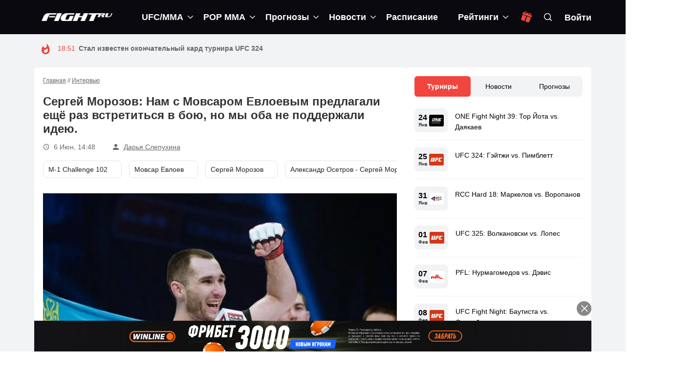

--- FILE ---
content_type: text/html; charset=UTF-8
request_url: https://fight.ru/interview/sergej-morozov-nam-s-movsarom-evloevym-predlagali-eshhjo-raz-vstretitsya-v-boyu-no-my-oba-ne-podderzhali-ideyu/
body_size: 39658
content:
<!DOCTYPE html>
<!--[if IE 7]>
<html class="ie ie7" lang="ru-RU">
<![endif]-->
<!--[if IE 8]>
<html class="ie ie8" lang="ru-RU">
<![endif]-->
<!--[if !(IE 7) | !(IE 8)  ]><!-->
<html lang="ru-RU">
<head>
	<meta charset="UTF-8">
	<link rel="pingback" href="https://fight.ru/xmlrpc.php">
	<meta http-equiv="X-UA-Compatible" content="IE=edge">
	<meta name="viewport" content="width=device-width, initial-scale=1">
    
    			<link rel="icon" href="https://fight.ru/wp-content/uploads/2020/12/favicon.png" type="image/x-icon">
        		<link rel="apple-touch-icon" href="https://fight.ru/wp-content/uploads/2020/12/fighticon-57.png">
    		<link rel="apple-touch-icon" sizes="57x57" href="https://fight.ru/wp-content/uploads/2020/12/fighticon-57.png">
    		<link rel="apple-touch-icon" sizes="72x72" href="https://fight.ru/wp-content/uploads/2020/12/fighticon-72.png">
    		<link rel="apple-touch-icon" sizes="114x114" href="https://fight.ru/wp-content/uploads/2020/12/fighticon-114.png">
    	<script type="text/javascript">function theChampLoadEvent(e){var t=window.onload;if(typeof window.onload!="function"){window.onload=e}else{window.onload=function(){t();e()}}}</script>
		<script type="text/javascript">var theChampDefaultLang = 'ru_RU', theChampCloseIconPath = 'https://fight.ru/wp-content/plugins/super-socializer/images/close.png';</script>
		<script>var theChampSiteUrl = 'https://fight.ru', theChampVerified = 0, theChampEmailPopup = 0, heateorSsMoreSharePopupSearchText = 'Поиск';</script>
			<script>var theChampLoadingImgPath = 'https://fight.ru/wp-content/plugins/super-socializer/images/ajax_loader.gif'; var theChampAjaxUrl = 'https://fight.ru/wp-admin/admin-ajax.php'; var theChampRedirectionUrl = 'https://fight.ru/interview/sergej-morozov-nam-s-movsarom-evloevym-predlagali-eshhjo-raz-vstretitsya-v-boyu-no-my-oba-ne-podderzhali-ideyu/'; var theChampRegRedirectionUrl = 'https://fight.ru/interview/sergej-morozov-nam-s-movsarom-evloevym-predlagali-eshhjo-raz-vstretitsya-v-boyu-no-my-oba-ne-podderzhali-ideyu/'; </script>
				<script> var theChampFBKey = '512477306244606', theChampSameTabLogin = '0', theChampVerified = 0; var theChampAjaxUrl = 'https://fight.ru/wp-admin/admin-ajax.php'; var theChampPopupTitle = ''; var theChampEmailPopup = 0; var theChampEmailAjaxUrl = 'https://fight.ru/wp-admin/admin-ajax.php'; var theChampEmailPopupTitle = ''; var theChampEmailPopupErrorMsg = ''; var theChampEmailPopupUniqueId = ''; var theChampEmailPopupVerifyMessage = ''; var theChampSteamAuthUrl = ""; var theChampCurrentPageUrl = 'https%3A%2F%2Ffight.ru%2Finterview%2Fsergej-morozov-nam-s-movsarom-evloevym-predlagali-eshhjo-raz-vstretitsya-v-boyu-no-my-oba-ne-podderzhali-ideyu%2F';  var heateorMSEnabled = 0, theChampTwitterAuthUrl = theChampSiteUrl + "?SuperSocializerAuth=Twitter&super_socializer_redirect_to=" + theChampCurrentPageUrl, theChampLineAuthUrl = theChampSiteUrl + "?SuperSocializerAuth=Line&super_socializer_redirect_to=" + theChampCurrentPageUrl, theChampLiveAuthUrl = theChampSiteUrl + "?SuperSocializerAuth=Live&super_socializer_redirect_to=" + theChampCurrentPageUrl, theChampFacebookAuthUrl = theChampSiteUrl + "?SuperSocializerAuth=Facebook&super_socializer_redirect_to=" + theChampCurrentPageUrl, theChampYahooAuthUrl = theChampSiteUrl + "?SuperSocializerAuth=Yahoo&super_socializer_redirect_to=" + theChampCurrentPageUrl, theChampGoogleAuthUrl = theChampSiteUrl + "?SuperSocializerAuth=Google&super_socializer_redirect_to=" + theChampCurrentPageUrl, theChampVkontakteAuthUrl = theChampSiteUrl + "?SuperSocializerAuth=Vkontakte&super_socializer_redirect_to=" + theChampCurrentPageUrl, theChampLinkedinAuthUrl = theChampSiteUrl + "?SuperSocializerAuth=Linkedin&super_socializer_redirect_to=" + theChampCurrentPageUrl, theChampInstagramAuthUrl = theChampSiteUrl + "?SuperSocializerAuth=Instagram&super_socializer_redirect_to=" + theChampCurrentPageUrl, theChampWordpressAuthUrl = theChampSiteUrl + "?SuperSocializerAuth=Wordpress&super_socializer_redirect_to=" + theChampCurrentPageUrl, theChampDribbbleAuthUrl = theChampSiteUrl + "?SuperSocializerAuth=Dribbble&super_socializer_redirect_to=" + theChampCurrentPageUrl, theChampGithubAuthUrl = theChampSiteUrl + "?SuperSocializerAuth=Github&super_socializer_redirect_to=" + theChampCurrentPageUrl, theChampSpotifyAuthUrl = theChampSiteUrl + "?SuperSocializerAuth=Spotify&super_socializer_redirect_to=" + theChampCurrentPageUrl, theChampKakaoAuthUrl = theChampSiteUrl + "?SuperSocializerAuth=Kakao&super_socializer_redirect_to=" + theChampCurrentPageUrl, theChampTwitchAuthUrl = theChampSiteUrl + "?SuperSocializerAuth=Twitch&super_socializer_redirect_to=" + theChampCurrentPageUrl, theChampRedditAuthUrl = theChampSiteUrl + "?SuperSocializerAuth=Reddit&super_socializer_redirect_to=" + theChampCurrentPageUrl, theChampDisqusAuthUrl = theChampSiteUrl + "?SuperSocializerAuth=Disqus&super_socializer_redirect_to=" + theChampCurrentPageUrl, theChampDropboxAuthUrl = theChampSiteUrl + "?SuperSocializerAuth=Dropbox&super_socializer_redirect_to=" + theChampCurrentPageUrl, theChampFoursquareAuthUrl = theChampSiteUrl + "?SuperSocializerAuth=Foursquare&super_socializer_redirect_to=" + theChampCurrentPageUrl, theChampAmazonAuthUrl = theChampSiteUrl + "?SuperSocializerAuth=Amazon&super_socializer_redirect_to=" + theChampCurrentPageUrl, theChampStackoverflowAuthUrl = theChampSiteUrl + "?SuperSocializerAuth=Stackoverflow&super_socializer_redirect_to=" + theChampCurrentPageUrl, theChampDiscordAuthUrl = theChampSiteUrl + "?SuperSocializerAuth=Discord&super_socializer_redirect_to=" + theChampCurrentPageUrl, theChampMailruAuthUrl = theChampSiteUrl + "?SuperSocializerAuth=Mailru&super_socializer_redirect_to=" + theChampCurrentPageUrl, theChampYandexAuthUrl = theChampSiteUrl + "?SuperSocializerAuth=Yandex&super_socializer_redirect_to=" + theChampCurrentPageUrl; theChampOdnoklassnikiAuthUrl = theChampSiteUrl + "?SuperSocializerAuth=Odnoklassniki&super_socializer_redirect_to=" + theChampCurrentPageUrl;</script>
				<script> var theChampSharingAjaxUrl = 'https://fight.ru/wp-admin/admin-ajax.php', heateorSsFbMessengerAPI = 'https://www.facebook.com/dialog/send?app_id=512477306244606&display=popup&link=%encoded_post_url%&redirect_uri=%encoded_post_url%',heateorSsWhatsappShareAPI = 'web', heateorSsUrlCountFetched = [], heateorSsSharesText = 'Поделились', heateorSsShareText = 'Поделился', theChampPluginIconPath = 'https://fight.ru/wp-content/plugins/super-socializer/images/logo.png', theChampSaveSharesLocally = 0, theChampHorizontalSharingCountEnable = 0, theChampVerticalSharingCountEnable = 0, theChampSharingOffset = -10, theChampCounterOffset = -10, theChampMobileStickySharingEnabled = 0, heateorSsCopyLinkMessage = "Ссылка скопирована.";
		var heateorSsVerticalSharingShortUrl = "https://fight.ru/interview/sergej-morozov-nam-s-movsarom-evloevym-predlagali-eshhjo-raz-vstretitsya-v-boyu-no-my-oba-ne-podderzhali-ideyu/";		</script>
			<style type="text/css">
						.the_champ_button_instagram span.the_champ_svg,a.the_champ_instagram span.the_champ_svg{background:radial-gradient(circle at 30% 107%,#fdf497 0,#fdf497 5%,#fd5949 45%,#d6249f 60%,#285aeb 90%)}
					.the_champ_horizontal_sharing .the_champ_svg,.heateor_ss_standard_follow_icons_container .the_champ_svg{
					color: #fff;
				border-width: 0px;
		border-style: solid;
		border-color: transparent;
	}
		.the_champ_horizontal_sharing .theChampTCBackground{
		color:#666;
	}
		.the_champ_horizontal_sharing span.the_champ_svg:hover,.heateor_ss_standard_follow_icons_container span.the_champ_svg:hover{
				border-color: transparent;
	}
		.the_champ_vertical_sharing span.the_champ_svg,.heateor_ss_floating_follow_icons_container span.the_champ_svg{
					color: #fff;
				border-width: 0px;
		border-style: solid;
		border-color: transparent;
	}
		.the_champ_vertical_sharing .theChampTCBackground{
		color:#666;
	}
		.the_champ_vertical_sharing span.the_champ_svg:hover,.heateor_ss_floating_follow_icons_container span.the_champ_svg:hover{
						border-color: transparent;
		}
	@media screen and (max-width:783px){.the_champ_vertical_sharing{display:none!important}}</style>
	<meta name='robots' content='index, follow, max-image-preview:large, max-snippet:-1, max-video-preview:-1' />

	<!-- This site is optimized with the Yoast SEO plugin v19.8 - https://yoast.com/wordpress/plugins/seo/ -->
	<title>Сергей Морозов: Нам с Мовсаром Евлоевым предлагали ещё раз встретиться в бою, но мы оба не поддержали идею. | 6 Июн, 14:48</title>
	<meta name="description" content="Ни каких переживаний у меня нет. Не раз я был андердогом в своих боях. Многие соперники были непобеждёнными или фаворитами. Мне без разницы, с кем биться. Главное – поймать настрой и газануть!!!" />
	<link rel="canonical" href="https://fight.ru/interview/sergej-morozov-nam-s-movsarom-evloevym-predlagali-eshhjo-raz-vstretitsya-v-boyu-no-my-oba-ne-podderzhali-ideyu/" />
	<meta property="og:locale" content="ru_RU" />
	<meta property="og:type" content="article" />
	<meta property="og:title" content="Сергей Морозов: Нам с Мовсаром Евлоевым предлагали ещё раз встретиться в бою, но мы оба не поддержали идею. | 6 Июн, 14:48" />
	<meta property="og:description" content="Ни каких переживаний у меня нет. Не раз я был андердогом в своих боях. Многие соперники были непобеждёнными или фаворитами. Мне без разницы, с кем биться. Главное – поймать настрой и газануть!!!" />
	<meta property="og:url" content="https://fight.ru/interview/sergej-morozov-nam-s-movsarom-evloevym-predlagali-eshhjo-raz-vstretitsya-v-boyu-no-my-oba-ne-podderzhali-ideyu/" />
	<meta property="og:site_name" content="Fight.ru" />
	<meta property="article:author" content="https://www.facebook.com/profile.php?id=100037910490391" />
	<meta property="article:published_time" content="2019-06-06T14:48:08+00:00" />
	<meta property="article:modified_time" content="2019-06-06T14:57:21+00:00" />
	<meta property="og:image" content="https://fight.ru/wp-content/uploads/2019/06/47691432_358001138312584_5919568501202756869_n.jpg" />
	<meta property="og:image:width" content="1080" />
	<meta property="og:image:height" content="720" />
	<meta property="og:image:type" content="image/jpeg" />
	<meta name="author" content="Дарья Слепухина" />
	<meta name="twitter:card" content="summary_large_image" />
	<meta name="twitter:label1" content="Написано автором" />
	<meta name="twitter:data1" content="Дарья Слепухина" />
	<script type="application/ld+json" class="yoast-schema-graph">{"@context":"https://schema.org","@graph":[{"@type":"Article","@id":"https://fight.ru/interview/sergej-morozov-nam-s-movsarom-evloevym-predlagali-eshhjo-raz-vstretitsya-v-boyu-no-my-oba-ne-podderzhali-ideyu/#article","isPartOf":{"@id":"https://fight.ru/interview/sergej-morozov-nam-s-movsarom-evloevym-predlagali-eshhjo-raz-vstretitsya-v-boyu-no-my-oba-ne-podderzhali-ideyu/"},"author":{"name":"Дарья Слепухина","@id":"https://fight.ru/#/schema/person/6856d0c5f82d4f0c1ae6d54c2bdf9de3"},"headline":"Сергей Морозов: Нам с Мовсаром Евлоевым предлагали ещё раз встретиться в бою, но мы оба не поддержали идею.","datePublished":"2019-06-06T14:48:08+00:00","dateModified":"2019-06-06T14:57:21+00:00","mainEntityOfPage":{"@id":"https://fight.ru/interview/sergej-morozov-nam-s-movsarom-evloevym-predlagali-eshhjo-raz-vstretitsya-v-boyu-no-my-oba-ne-podderzhali-ideyu/"},"wordCount":5,"commentCount":0,"publisher":{"@id":"https://fight.ru/#organization"},"image":{"@id":"https://fight.ru/interview/sergej-morozov-nam-s-movsarom-evloevym-predlagali-eshhjo-raz-vstretitsya-v-boyu-no-my-oba-ne-podderzhali-ideyu/#primaryimage"},"thumbnailUrl":"https://fight.ru/wp-content/uploads/2019/06/47691432_358001138312584_5919568501202756869_n.jpg","keywords":["Эксклюзив"],"articleSection":["Новости MMA и единоборств","Интервью"],"inLanguage":"ru-RU","potentialAction":[{"@type":"CommentAction","name":"Comment","target":["https://fight.ru/interview/sergej-morozov-nam-s-movsarom-evloevym-predlagali-eshhjo-raz-vstretitsya-v-boyu-no-my-oba-ne-podderzhali-ideyu/#respond"]}]},{"@type":"WebPage","@id":"https://fight.ru/interview/sergej-morozov-nam-s-movsarom-evloevym-predlagali-eshhjo-raz-vstretitsya-v-boyu-no-my-oba-ne-podderzhali-ideyu/","url":"https://fight.ru/interview/sergej-morozov-nam-s-movsarom-evloevym-predlagali-eshhjo-raz-vstretitsya-v-boyu-no-my-oba-ne-podderzhali-ideyu/","name":"Сергей Морозов: Нам с Мовсаром Евлоевым предлагали ещё раз встретиться в бою, но мы оба не поддержали идею. | 6 Июн, 14:48","isPartOf":{"@id":"https://fight.ru/#website"},"primaryImageOfPage":{"@id":"https://fight.ru/interview/sergej-morozov-nam-s-movsarom-evloevym-predlagali-eshhjo-raz-vstretitsya-v-boyu-no-my-oba-ne-podderzhali-ideyu/#primaryimage"},"image":{"@id":"https://fight.ru/interview/sergej-morozov-nam-s-movsarom-evloevym-predlagali-eshhjo-raz-vstretitsya-v-boyu-no-my-oba-ne-podderzhali-ideyu/#primaryimage"},"thumbnailUrl":"https://fight.ru/wp-content/uploads/2019/06/47691432_358001138312584_5919568501202756869_n.jpg","datePublished":"2019-06-06T14:48:08+00:00","dateModified":"2019-06-06T14:57:21+00:00","description":"Ни каких переживаний у меня нет. Не раз я был андердогом в своих боях. Многие соперники были непобеждёнными или фаворитами. Мне без разницы, с кем биться. Главное – поймать настрой и газануть!!!","breadcrumb":{"@id":"https://fight.ru/interview/sergej-morozov-nam-s-movsarom-evloevym-predlagali-eshhjo-raz-vstretitsya-v-boyu-no-my-oba-ne-podderzhali-ideyu/#breadcrumb"},"inLanguage":"ru-RU","potentialAction":[{"@type":"ReadAction","target":["https://fight.ru/interview/sergej-morozov-nam-s-movsarom-evloevym-predlagali-eshhjo-raz-vstretitsya-v-boyu-no-my-oba-ne-podderzhali-ideyu/"]}]},{"@type":"ImageObject","inLanguage":"ru-RU","@id":"https://fight.ru/interview/sergej-morozov-nam-s-movsarom-evloevym-predlagali-eshhjo-raz-vstretitsya-v-boyu-no-my-oba-ne-podderzhali-ideyu/#primaryimage","url":"https://fight.ru/wp-content/uploads/2019/06/47691432_358001138312584_5919568501202756869_n.jpg","contentUrl":"https://fight.ru/wp-content/uploads/2019/06/47691432_358001138312584_5919568501202756869_n.jpg","width":1080,"height":720},{"@type":"BreadcrumbList","@id":"https://fight.ru/interview/sergej-morozov-nam-s-movsarom-evloevym-predlagali-eshhjo-raz-vstretitsya-v-boyu-no-my-oba-ne-podderzhali-ideyu/#breadcrumb","itemListElement":[{"@type":"ListItem","position":1,"name":"Главная","item":"https://fight.ru/"},{"@type":"ListItem","position":2,"name":"Интервью","item":"https://fight.ru/interview/"},{"@type":"ListItem","position":3,"name":"Сергей Морозов: Нам с Мовсаром Евлоевым предлагали ещё раз встретиться в бою, но мы оба не поддержали идею."}]},{"@type":"WebSite","@id":"https://fight.ru/#website","url":"https://fight.ru/","name":"Fight.ru","description":"Ваш ресурс #1 по UFC в России, новости UFC, прогнозы на UFC","publisher":{"@id":"https://fight.ru/#organization"},"potentialAction":[{"@type":"SearchAction","target":{"@type":"EntryPoint","urlTemplate":"https://fight.ru/?s={search_term_string}"},"query-input":"required name=search_term_string"}],"inLanguage":"ru-RU"},{"@type":"Organization","@id":"https://fight.ru/#organization","name":"Fight.ru","url":"https://fight.ru/","sameAs":["https://www.youtube.com/channel/UCJUK5da6DdoMovtcZDzVZSg"],"logo":{"@type":"ImageObject","inLanguage":"ru-RU","@id":"https://fight.ru/#/schema/logo/image/","url":"https://fight.ru/wp-content/uploads/2020/12/fightlogowh-2x.png","contentUrl":"https://fight.ru/wp-content/uploads/2020/12/fightlogowh-2x.png","width":612,"height":66,"caption":"Fight.ru"},"image":{"@id":"https://fight.ru/#/schema/logo/image/"}},{"@type":"Person","@id":"https://fight.ru/#/schema/person/6856d0c5f82d4f0c1ae6d54c2bdf9de3","name":"Дарья Слепухина","image":{"@type":"ImageObject","inLanguage":"ru-RU","@id":"https://fight.ru/#/schema/person/image/","url":"https://fight.ru/wp-content/plugins/wp-user-avatars/wp-user-avatars/assets/images/mystery.jpg","contentUrl":"https://fight.ru/wp-content/plugins/wp-user-avatars/wp-user-avatars/assets/images/mystery.jpg","caption":"Дарья Слепухина"},"description":"ММА для меня всегда было хобби. Сейчас общаюсь с этими сильными и классными людьми - файтерами - и очень рада этому. Кто-то скажет, что девушки не разбираются в смешанных единоборствах? Можем с ним поспорить, кто из нас знаком с большим количеством бойцов.","sameAs":["http://vk.com/darysshka","https://www.facebook.com/profile.php?id=100037910490391","@darrysshka"],"url":"https://fight.ru/author/darya-slepuhina/"}]}</script>
	<!-- / Yoast SEO plugin. -->


<link rel="amphtml" href="https://fight.ru/interview/sergej-morozov-nam-s-movsarom-evloevym-predlagali-eshhjo-raz-vstretitsya-v-boyu-no-my-oba-ne-podderzhali-ideyu/?amp" /><meta name="generator" content="AMP for WP 1.0.77.52"/><link rel='dns-prefetch' href='//fight.ru' />
<link rel='dns-prefetch' href='//s.w.org' />
<link rel='preconnect' href='https://oauth.telegram.org' />
<link rel='preconnect' href='https://www.google-analytics.com' />
<link rel='preconnect' href='https://www.googletagmanager.com' />
<meta property="og:image" content="https://fight.ru/wp-content/uploads/2019/06/47691432_358001138312584_5919568501202756869_n-400x267.jpg">
<style id='global-styles-inline-css' type='text/css'>
body{--wp--preset--color--black: #000000;--wp--preset--color--cyan-bluish-gray: #abb8c3;--wp--preset--color--white: #ffffff;--wp--preset--color--pale-pink: #f78da7;--wp--preset--color--vivid-red: #cf2e2e;--wp--preset--color--luminous-vivid-orange: #ff6900;--wp--preset--color--luminous-vivid-amber: #fcb900;--wp--preset--color--light-green-cyan: #7bdcb5;--wp--preset--color--vivid-green-cyan: #00d084;--wp--preset--color--pale-cyan-blue: #8ed1fc;--wp--preset--color--vivid-cyan-blue: #0693e3;--wp--preset--color--vivid-purple: #9b51e0;--wp--preset--gradient--vivid-cyan-blue-to-vivid-purple: linear-gradient(135deg,rgba(6,147,227,1) 0%,rgb(155,81,224) 100%);--wp--preset--gradient--light-green-cyan-to-vivid-green-cyan: linear-gradient(135deg,rgb(122,220,180) 0%,rgb(0,208,130) 100%);--wp--preset--gradient--luminous-vivid-amber-to-luminous-vivid-orange: linear-gradient(135deg,rgba(252,185,0,1) 0%,rgba(255,105,0,1) 100%);--wp--preset--gradient--luminous-vivid-orange-to-vivid-red: linear-gradient(135deg,rgba(255,105,0,1) 0%,rgb(207,46,46) 100%);--wp--preset--gradient--very-light-gray-to-cyan-bluish-gray: linear-gradient(135deg,rgb(238,238,238) 0%,rgb(169,184,195) 100%);--wp--preset--gradient--cool-to-warm-spectrum: linear-gradient(135deg,rgb(74,234,220) 0%,rgb(151,120,209) 20%,rgb(207,42,186) 40%,rgb(238,44,130) 60%,rgb(251,105,98) 80%,rgb(254,248,76) 100%);--wp--preset--gradient--blush-light-purple: linear-gradient(135deg,rgb(255,206,236) 0%,rgb(152,150,240) 100%);--wp--preset--gradient--blush-bordeaux: linear-gradient(135deg,rgb(254,205,165) 0%,rgb(254,45,45) 50%,rgb(107,0,62) 100%);--wp--preset--gradient--luminous-dusk: linear-gradient(135deg,rgb(255,203,112) 0%,rgb(199,81,192) 50%,rgb(65,88,208) 100%);--wp--preset--gradient--pale-ocean: linear-gradient(135deg,rgb(255,245,203) 0%,rgb(182,227,212) 50%,rgb(51,167,181) 100%);--wp--preset--gradient--electric-grass: linear-gradient(135deg,rgb(202,248,128) 0%,rgb(113,206,126) 100%);--wp--preset--gradient--midnight: linear-gradient(135deg,rgb(2,3,129) 0%,rgb(40,116,252) 100%);--wp--preset--duotone--dark-grayscale: url('#wp-duotone-dark-grayscale');--wp--preset--duotone--grayscale: url('#wp-duotone-grayscale');--wp--preset--duotone--purple-yellow: url('#wp-duotone-purple-yellow');--wp--preset--duotone--blue-red: url('#wp-duotone-blue-red');--wp--preset--duotone--midnight: url('#wp-duotone-midnight');--wp--preset--duotone--magenta-yellow: url('#wp-duotone-magenta-yellow');--wp--preset--duotone--purple-green: url('#wp-duotone-purple-green');--wp--preset--duotone--blue-orange: url('#wp-duotone-blue-orange');--wp--preset--font-size--small: 13px;--wp--preset--font-size--medium: 20px;--wp--preset--font-size--large: 36px;--wp--preset--font-size--x-large: 42px;}.has-black-color{color: var(--wp--preset--color--black) !important;}.has-cyan-bluish-gray-color{color: var(--wp--preset--color--cyan-bluish-gray) !important;}.has-white-color{color: var(--wp--preset--color--white) !important;}.has-pale-pink-color{color: var(--wp--preset--color--pale-pink) !important;}.has-vivid-red-color{color: var(--wp--preset--color--vivid-red) !important;}.has-luminous-vivid-orange-color{color: var(--wp--preset--color--luminous-vivid-orange) !important;}.has-luminous-vivid-amber-color{color: var(--wp--preset--color--luminous-vivid-amber) !important;}.has-light-green-cyan-color{color: var(--wp--preset--color--light-green-cyan) !important;}.has-vivid-green-cyan-color{color: var(--wp--preset--color--vivid-green-cyan) !important;}.has-pale-cyan-blue-color{color: var(--wp--preset--color--pale-cyan-blue) !important;}.has-vivid-cyan-blue-color{color: var(--wp--preset--color--vivid-cyan-blue) !important;}.has-vivid-purple-color{color: var(--wp--preset--color--vivid-purple) !important;}.has-black-background-color{background-color: var(--wp--preset--color--black) !important;}.has-cyan-bluish-gray-background-color{background-color: var(--wp--preset--color--cyan-bluish-gray) !important;}.has-white-background-color{background-color: var(--wp--preset--color--white) !important;}.has-pale-pink-background-color{background-color: var(--wp--preset--color--pale-pink) !important;}.has-vivid-red-background-color{background-color: var(--wp--preset--color--vivid-red) !important;}.has-luminous-vivid-orange-background-color{background-color: var(--wp--preset--color--luminous-vivid-orange) !important;}.has-luminous-vivid-amber-background-color{background-color: var(--wp--preset--color--luminous-vivid-amber) !important;}.has-light-green-cyan-background-color{background-color: var(--wp--preset--color--light-green-cyan) !important;}.has-vivid-green-cyan-background-color{background-color: var(--wp--preset--color--vivid-green-cyan) !important;}.has-pale-cyan-blue-background-color{background-color: var(--wp--preset--color--pale-cyan-blue) !important;}.has-vivid-cyan-blue-background-color{background-color: var(--wp--preset--color--vivid-cyan-blue) !important;}.has-vivid-purple-background-color{background-color: var(--wp--preset--color--vivid-purple) !important;}.has-black-border-color{border-color: var(--wp--preset--color--black) !important;}.has-cyan-bluish-gray-border-color{border-color: var(--wp--preset--color--cyan-bluish-gray) !important;}.has-white-border-color{border-color: var(--wp--preset--color--white) !important;}.has-pale-pink-border-color{border-color: var(--wp--preset--color--pale-pink) !important;}.has-vivid-red-border-color{border-color: var(--wp--preset--color--vivid-red) !important;}.has-luminous-vivid-orange-border-color{border-color: var(--wp--preset--color--luminous-vivid-orange) !important;}.has-luminous-vivid-amber-border-color{border-color: var(--wp--preset--color--luminous-vivid-amber) !important;}.has-light-green-cyan-border-color{border-color: var(--wp--preset--color--light-green-cyan) !important;}.has-vivid-green-cyan-border-color{border-color: var(--wp--preset--color--vivid-green-cyan) !important;}.has-pale-cyan-blue-border-color{border-color: var(--wp--preset--color--pale-cyan-blue) !important;}.has-vivid-cyan-blue-border-color{border-color: var(--wp--preset--color--vivid-cyan-blue) !important;}.has-vivid-purple-border-color{border-color: var(--wp--preset--color--vivid-purple) !important;}.has-vivid-cyan-blue-to-vivid-purple-gradient-background{background: var(--wp--preset--gradient--vivid-cyan-blue-to-vivid-purple) !important;}.has-light-green-cyan-to-vivid-green-cyan-gradient-background{background: var(--wp--preset--gradient--light-green-cyan-to-vivid-green-cyan) !important;}.has-luminous-vivid-amber-to-luminous-vivid-orange-gradient-background{background: var(--wp--preset--gradient--luminous-vivid-amber-to-luminous-vivid-orange) !important;}.has-luminous-vivid-orange-to-vivid-red-gradient-background{background: var(--wp--preset--gradient--luminous-vivid-orange-to-vivid-red) !important;}.has-very-light-gray-to-cyan-bluish-gray-gradient-background{background: var(--wp--preset--gradient--very-light-gray-to-cyan-bluish-gray) !important;}.has-cool-to-warm-spectrum-gradient-background{background: var(--wp--preset--gradient--cool-to-warm-spectrum) !important;}.has-blush-light-purple-gradient-background{background: var(--wp--preset--gradient--blush-light-purple) !important;}.has-blush-bordeaux-gradient-background{background: var(--wp--preset--gradient--blush-bordeaux) !important;}.has-luminous-dusk-gradient-background{background: var(--wp--preset--gradient--luminous-dusk) !important;}.has-pale-ocean-gradient-background{background: var(--wp--preset--gradient--pale-ocean) !important;}.has-electric-grass-gradient-background{background: var(--wp--preset--gradient--electric-grass) !important;}.has-midnight-gradient-background{background: var(--wp--preset--gradient--midnight) !important;}.has-small-font-size{font-size: var(--wp--preset--font-size--small) !important;}.has-medium-font-size{font-size: var(--wp--preset--font-size--medium) !important;}.has-large-font-size{font-size: var(--wp--preset--font-size--large) !important;}.has-x-large-font-size{font-size: var(--wp--preset--font-size--x-large) !important;}
</style>
<style id='extendify-gutenberg-patterns-and-templates-utilities-inline-css' type='text/css'>
.ext-absolute{position:absolute!important}.ext-relative{position:relative!important}.ext-top-base{top:var(--wp--style--block-gap,1.75rem)!important}.ext-top-lg{top:var(--extendify--spacing--large,3rem)!important}.ext--top-base{top:calc(var(--wp--style--block-gap, 1.75rem)*-1)!important}.ext--top-lg{top:calc(var(--extendify--spacing--large, 3rem)*-1)!important}.ext-right-base{right:var(--wp--style--block-gap,1.75rem)!important}.ext-right-lg{right:var(--extendify--spacing--large,3rem)!important}.ext--right-base{right:calc(var(--wp--style--block-gap, 1.75rem)*-1)!important}.ext--right-lg{right:calc(var(--extendify--spacing--large, 3rem)*-1)!important}.ext-bottom-base{bottom:var(--wp--style--block-gap,1.75rem)!important}.ext-bottom-lg{bottom:var(--extendify--spacing--large,3rem)!important}.ext--bottom-base{bottom:calc(var(--wp--style--block-gap, 1.75rem)*-1)!important}.ext--bottom-lg{bottom:calc(var(--extendify--spacing--large, 3rem)*-1)!important}.ext-left-base{left:var(--wp--style--block-gap,1.75rem)!important}.ext-left-lg{left:var(--extendify--spacing--large,3rem)!important}.ext--left-base{left:calc(var(--wp--style--block-gap, 1.75rem)*-1)!important}.ext--left-lg{left:calc(var(--extendify--spacing--large, 3rem)*-1)!important}.ext-order-1{order:1!important}.ext-order-2{order:2!important}.ext-col-auto{grid-column:auto!important}.ext-col-span-1{grid-column:span 1/span 1!important}.ext-col-span-2{grid-column:span 2/span 2!important}.ext-col-span-3{grid-column:span 3/span 3!important}.ext-col-span-4{grid-column:span 4/span 4!important}.ext-col-span-5{grid-column:span 5/span 5!important}.ext-col-span-6{grid-column:span 6/span 6!important}.ext-col-span-7{grid-column:span 7/span 7!important}.ext-col-span-8{grid-column:span 8/span 8!important}.ext-col-span-9{grid-column:span 9/span 9!important}.ext-col-span-10{grid-column:span 10/span 10!important}.ext-col-span-11{grid-column:span 11/span 11!important}.ext-col-span-12{grid-column:span 12/span 12!important}.ext-col-span-full{grid-column:1/-1!important}.ext-col-start-1{grid-column-start:1!important}.ext-col-start-2{grid-column-start:2!important}.ext-col-start-3{grid-column-start:3!important}.ext-col-start-4{grid-column-start:4!important}.ext-col-start-5{grid-column-start:5!important}.ext-col-start-6{grid-column-start:6!important}.ext-col-start-7{grid-column-start:7!important}.ext-col-start-8{grid-column-start:8!important}.ext-col-start-9{grid-column-start:9!important}.ext-col-start-10{grid-column-start:10!important}.ext-col-start-11{grid-column-start:11!important}.ext-col-start-12{grid-column-start:12!important}.ext-col-start-13{grid-column-start:13!important}.ext-col-start-auto{grid-column-start:auto!important}.ext-col-end-1{grid-column-end:1!important}.ext-col-end-2{grid-column-end:2!important}.ext-col-end-3{grid-column-end:3!important}.ext-col-end-4{grid-column-end:4!important}.ext-col-end-5{grid-column-end:5!important}.ext-col-end-6{grid-column-end:6!important}.ext-col-end-7{grid-column-end:7!important}.ext-col-end-8{grid-column-end:8!important}.ext-col-end-9{grid-column-end:9!important}.ext-col-end-10{grid-column-end:10!important}.ext-col-end-11{grid-column-end:11!important}.ext-col-end-12{grid-column-end:12!important}.ext-col-end-13{grid-column-end:13!important}.ext-col-end-auto{grid-column-end:auto!important}.ext-row-auto{grid-row:auto!important}.ext-row-span-1{grid-row:span 1/span 1!important}.ext-row-span-2{grid-row:span 2/span 2!important}.ext-row-span-3{grid-row:span 3/span 3!important}.ext-row-span-4{grid-row:span 4/span 4!important}.ext-row-span-5{grid-row:span 5/span 5!important}.ext-row-span-6{grid-row:span 6/span 6!important}.ext-row-span-full{grid-row:1/-1!important}.ext-row-start-1{grid-row-start:1!important}.ext-row-start-2{grid-row-start:2!important}.ext-row-start-3{grid-row-start:3!important}.ext-row-start-4{grid-row-start:4!important}.ext-row-start-5{grid-row-start:5!important}.ext-row-start-6{grid-row-start:6!important}.ext-row-start-7{grid-row-start:7!important}.ext-row-start-auto{grid-row-start:auto!important}.ext-row-end-1{grid-row-end:1!important}.ext-row-end-2{grid-row-end:2!important}.ext-row-end-3{grid-row-end:3!important}.ext-row-end-4{grid-row-end:4!important}.ext-row-end-5{grid-row-end:5!important}.ext-row-end-6{grid-row-end:6!important}.ext-row-end-7{grid-row-end:7!important}.ext-row-end-auto{grid-row-end:auto!important}.ext-m-0:not([style*=margin]){margin:0!important}.ext-m-auto:not([style*=margin]){margin:auto!important}.ext-m-base:not([style*=margin]){margin:var(--wp--style--block-gap,1.75rem)!important}.ext-m-lg:not([style*=margin]){margin:var(--extendify--spacing--large,3rem)!important}.ext--m-base:not([style*=margin]){margin:calc(var(--wp--style--block-gap, 1.75rem)*-1)!important}.ext--m-lg:not([style*=margin]){margin:calc(var(--extendify--spacing--large, 3rem)*-1)!important}.ext-mx-0:not([style*=margin]){margin-left:0!important;margin-right:0!important}.ext-mx-auto:not([style*=margin]){margin-left:auto!important;margin-right:auto!important}.ext-mx-base:not([style*=margin]){margin-left:var(--wp--style--block-gap,1.75rem)!important;margin-right:var(--wp--style--block-gap,1.75rem)!important}.ext-mx-lg:not([style*=margin]){margin-left:var(--extendify--spacing--large,3rem)!important;margin-right:var(--extendify--spacing--large,3rem)!important}.ext--mx-base:not([style*=margin]){margin-left:calc(var(--wp--style--block-gap, 1.75rem)*-1)!important;margin-right:calc(var(--wp--style--block-gap, 1.75rem)*-1)!important}.ext--mx-lg:not([style*=margin]){margin-left:calc(var(--extendify--spacing--large, 3rem)*-1)!important;margin-right:calc(var(--extendify--spacing--large, 3rem)*-1)!important}.ext-my-0:not([style*=margin]){margin-bottom:0!important;margin-top:0!important}.ext-my-auto:not([style*=margin]){margin-bottom:auto!important;margin-top:auto!important}.ext-my-base:not([style*=margin]){margin-bottom:var(--wp--style--block-gap,1.75rem)!important;margin-top:var(--wp--style--block-gap,1.75rem)!important}.ext-my-lg:not([style*=margin]){margin-bottom:var(--extendify--spacing--large,3rem)!important;margin-top:var(--extendify--spacing--large,3rem)!important}.ext--my-base:not([style*=margin]){margin-bottom:calc(var(--wp--style--block-gap, 1.75rem)*-1)!important;margin-top:calc(var(--wp--style--block-gap, 1.75rem)*-1)!important}.ext--my-lg:not([style*=margin]){margin-bottom:calc(var(--extendify--spacing--large, 3rem)*-1)!important;margin-top:calc(var(--extendify--spacing--large, 3rem)*-1)!important}.ext-mt-0:not([style*=margin]){margin-top:0!important}.ext-mt-auto:not([style*=margin]){margin-top:auto!important}.ext-mt-base:not([style*=margin]){margin-top:var(--wp--style--block-gap,1.75rem)!important}.ext-mt-lg:not([style*=margin]){margin-top:var(--extendify--spacing--large,3rem)!important}.ext--mt-base:not([style*=margin]){margin-top:calc(var(--wp--style--block-gap, 1.75rem)*-1)!important}.ext--mt-lg:not([style*=margin]){margin-top:calc(var(--extendify--spacing--large, 3rem)*-1)!important}.ext-mr-0:not([style*=margin]){margin-right:0!important}.ext-mr-auto:not([style*=margin]){margin-right:auto!important}.ext-mr-base:not([style*=margin]){margin-right:var(--wp--style--block-gap,1.75rem)!important}.ext-mr-lg:not([style*=margin]){margin-right:var(--extendify--spacing--large,3rem)!important}.ext--mr-base:not([style*=margin]){margin-right:calc(var(--wp--style--block-gap, 1.75rem)*-1)!important}.ext--mr-lg:not([style*=margin]){margin-right:calc(var(--extendify--spacing--large, 3rem)*-1)!important}.ext-mb-0:not([style*=margin]){margin-bottom:0!important}.ext-mb-auto:not([style*=margin]){margin-bottom:auto!important}.ext-mb-base:not([style*=margin]){margin-bottom:var(--wp--style--block-gap,1.75rem)!important}.ext-mb-lg:not([style*=margin]){margin-bottom:var(--extendify--spacing--large,3rem)!important}.ext--mb-base:not([style*=margin]){margin-bottom:calc(var(--wp--style--block-gap, 1.75rem)*-1)!important}.ext--mb-lg:not([style*=margin]){margin-bottom:calc(var(--extendify--spacing--large, 3rem)*-1)!important}.ext-ml-0:not([style*=margin]){margin-left:0!important}.ext-ml-auto:not([style*=margin]){margin-left:auto!important}.ext-ml-base:not([style*=margin]){margin-left:var(--wp--style--block-gap,1.75rem)!important}.ext-ml-lg:not([style*=margin]){margin-left:var(--extendify--spacing--large,3rem)!important}.ext--ml-base:not([style*=margin]){margin-left:calc(var(--wp--style--block-gap, 1.75rem)*-1)!important}.ext--ml-lg:not([style*=margin]){margin-left:calc(var(--extendify--spacing--large, 3rem)*-1)!important}.ext-block{display:block!important}.ext-inline-block{display:inline-block!important}.ext-inline{display:inline!important}.ext-flex{display:flex!important}.ext-inline-flex{display:inline-flex!important}.ext-grid{display:grid!important}.ext-inline-grid{display:inline-grid!important}.ext-hidden{display:none!important}.ext-w-auto{width:auto!important}.ext-w-full{width:100%!important}.ext-max-w-full{max-width:100%!important}.ext-flex-1{flex:1 1 0%!important}.ext-flex-auto{flex:1 1 auto!important}.ext-flex-initial{flex:0 1 auto!important}.ext-flex-none{flex:none!important}.ext-flex-shrink-0{flex-shrink:0!important}.ext-flex-shrink{flex-shrink:1!important}.ext-flex-grow-0{flex-grow:0!important}.ext-flex-grow{flex-grow:1!important}.ext-list-none{list-style-type:none!important}.ext-grid-cols-1{grid-template-columns:repeat(1,minmax(0,1fr))!important}.ext-grid-cols-2{grid-template-columns:repeat(2,minmax(0,1fr))!important}.ext-grid-cols-3{grid-template-columns:repeat(3,minmax(0,1fr))!important}.ext-grid-cols-4{grid-template-columns:repeat(4,minmax(0,1fr))!important}.ext-grid-cols-5{grid-template-columns:repeat(5,minmax(0,1fr))!important}.ext-grid-cols-6{grid-template-columns:repeat(6,minmax(0,1fr))!important}.ext-grid-cols-7{grid-template-columns:repeat(7,minmax(0,1fr))!important}.ext-grid-cols-8{grid-template-columns:repeat(8,minmax(0,1fr))!important}.ext-grid-cols-9{grid-template-columns:repeat(9,minmax(0,1fr))!important}.ext-grid-cols-10{grid-template-columns:repeat(10,minmax(0,1fr))!important}.ext-grid-cols-11{grid-template-columns:repeat(11,minmax(0,1fr))!important}.ext-grid-cols-12{grid-template-columns:repeat(12,minmax(0,1fr))!important}.ext-grid-cols-none{grid-template-columns:none!important}.ext-grid-rows-1{grid-template-rows:repeat(1,minmax(0,1fr))!important}.ext-grid-rows-2{grid-template-rows:repeat(2,minmax(0,1fr))!important}.ext-grid-rows-3{grid-template-rows:repeat(3,minmax(0,1fr))!important}.ext-grid-rows-4{grid-template-rows:repeat(4,minmax(0,1fr))!important}.ext-grid-rows-5{grid-template-rows:repeat(5,minmax(0,1fr))!important}.ext-grid-rows-6{grid-template-rows:repeat(6,minmax(0,1fr))!important}.ext-grid-rows-none{grid-template-rows:none!important}.ext-flex-row{flex-direction:row!important}.ext-flex-row-reverse{flex-direction:row-reverse!important}.ext-flex-col{flex-direction:column!important}.ext-flex-col-reverse{flex-direction:column-reverse!important}.ext-flex-wrap{flex-wrap:wrap!important}.ext-flex-wrap-reverse{flex-wrap:wrap-reverse!important}.ext-flex-nowrap{flex-wrap:nowrap!important}.ext-items-start{align-items:flex-start!important}.ext-items-end{align-items:flex-end!important}.ext-items-center{align-items:center!important}.ext-items-baseline{align-items:baseline!important}.ext-items-stretch{align-items:stretch!important}.ext-justify-start{justify-content:flex-start!important}.ext-justify-end{justify-content:flex-end!important}.ext-justify-center{justify-content:center!important}.ext-justify-between{justify-content:space-between!important}.ext-justify-around{justify-content:space-around!important}.ext-justify-evenly{justify-content:space-evenly!important}.ext-justify-items-start{justify-items:start!important}.ext-justify-items-end{justify-items:end!important}.ext-justify-items-center{justify-items:center!important}.ext-justify-items-stretch{justify-items:stretch!important}.ext-gap-0{gap:0!important}.ext-gap-base{gap:var(--wp--style--block-gap,1.75rem)!important}.ext-gap-lg{gap:var(--extendify--spacing--large,3rem)!important}.ext-gap-x-0{-moz-column-gap:0!important;column-gap:0!important}.ext-gap-x-base{-moz-column-gap:var(--wp--style--block-gap,1.75rem)!important;column-gap:var(--wp--style--block-gap,1.75rem)!important}.ext-gap-x-lg{-moz-column-gap:var(--extendify--spacing--large,3rem)!important;column-gap:var(--extendify--spacing--large,3rem)!important}.ext-gap-y-0{row-gap:0!important}.ext-gap-y-base{row-gap:var(--wp--style--block-gap,1.75rem)!important}.ext-gap-y-lg{row-gap:var(--extendify--spacing--large,3rem)!important}.ext-justify-self-auto{justify-self:auto!important}.ext-justify-self-start{justify-self:start!important}.ext-justify-self-end{justify-self:end!important}.ext-justify-self-center{justify-self:center!important}.ext-justify-self-stretch{justify-self:stretch!important}.ext-rounded-none{border-radius:0!important}.ext-rounded-full{border-radius:9999px!important}.ext-rounded-t-none{border-top-left-radius:0!important;border-top-right-radius:0!important}.ext-rounded-t-full{border-top-left-radius:9999px!important;border-top-right-radius:9999px!important}.ext-rounded-r-none{border-bottom-right-radius:0!important;border-top-right-radius:0!important}.ext-rounded-r-full{border-bottom-right-radius:9999px!important;border-top-right-radius:9999px!important}.ext-rounded-b-none{border-bottom-left-radius:0!important;border-bottom-right-radius:0!important}.ext-rounded-b-full{border-bottom-left-radius:9999px!important;border-bottom-right-radius:9999px!important}.ext-rounded-l-none{border-bottom-left-radius:0!important;border-top-left-radius:0!important}.ext-rounded-l-full{border-bottom-left-radius:9999px!important;border-top-left-radius:9999px!important}.ext-rounded-tl-none{border-top-left-radius:0!important}.ext-rounded-tl-full{border-top-left-radius:9999px!important}.ext-rounded-tr-none{border-top-right-radius:0!important}.ext-rounded-tr-full{border-top-right-radius:9999px!important}.ext-rounded-br-none{border-bottom-right-radius:0!important}.ext-rounded-br-full{border-bottom-right-radius:9999px!important}.ext-rounded-bl-none{border-bottom-left-radius:0!important}.ext-rounded-bl-full{border-bottom-left-radius:9999px!important}.ext-border-0{border-width:0!important}.ext-border-t-0{border-top-width:0!important}.ext-border-r-0{border-right-width:0!important}.ext-border-b-0{border-bottom-width:0!important}.ext-border-l-0{border-left-width:0!important}.ext-p-0:not([style*=padding]){padding:0!important}.ext-p-base:not([style*=padding]){padding:var(--wp--style--block-gap,1.75rem)!important}.ext-p-lg:not([style*=padding]){padding:var(--extendify--spacing--large,3rem)!important}.ext-px-0:not([style*=padding]){padding-left:0!important;padding-right:0!important}.ext-px-base:not([style*=padding]){padding-left:var(--wp--style--block-gap,1.75rem)!important;padding-right:var(--wp--style--block-gap,1.75rem)!important}.ext-px-lg:not([style*=padding]){padding-left:var(--extendify--spacing--large,3rem)!important;padding-right:var(--extendify--spacing--large,3rem)!important}.ext-py-0:not([style*=padding]){padding-bottom:0!important;padding-top:0!important}.ext-py-base:not([style*=padding]){padding-bottom:var(--wp--style--block-gap,1.75rem)!important;padding-top:var(--wp--style--block-gap,1.75rem)!important}.ext-py-lg:not([style*=padding]){padding-bottom:var(--extendify--spacing--large,3rem)!important;padding-top:var(--extendify--spacing--large,3rem)!important}.ext-pt-0:not([style*=padding]){padding-top:0!important}.ext-pt-base:not([style*=padding]){padding-top:var(--wp--style--block-gap,1.75rem)!important}.ext-pt-lg:not([style*=padding]){padding-top:var(--extendify--spacing--large,3rem)!important}.ext-pr-0:not([style*=padding]){padding-right:0!important}.ext-pr-base:not([style*=padding]){padding-right:var(--wp--style--block-gap,1.75rem)!important}.ext-pr-lg:not([style*=padding]){padding-right:var(--extendify--spacing--large,3rem)!important}.ext-pb-0:not([style*=padding]){padding-bottom:0!important}.ext-pb-base:not([style*=padding]){padding-bottom:var(--wp--style--block-gap,1.75rem)!important}.ext-pb-lg:not([style*=padding]){padding-bottom:var(--extendify--spacing--large,3rem)!important}.ext-pl-0:not([style*=padding]){padding-left:0!important}.ext-pl-base:not([style*=padding]){padding-left:var(--wp--style--block-gap,1.75rem)!important}.ext-pl-lg:not([style*=padding]){padding-left:var(--extendify--spacing--large,3rem)!important}.ext-text-left{text-align:left!important}.ext-text-center{text-align:center!important}.ext-text-right{text-align:right!important}.ext-leading-none{line-height:1!important}.ext-leading-tight{line-height:1.25!important}.ext-leading-snug{line-height:1.375!important}.ext-leading-normal{line-height:1.5!important}.ext-leading-relaxed{line-height:1.625!important}.ext-leading-loose{line-height:2!important}.ext-aspect-square img{aspect-ratio:1/1;-o-object-fit:cover;object-fit:cover}.ext-aspect-landscape img{aspect-ratio:4/3;-o-object-fit:cover;object-fit:cover}.ext-aspect-landscape-wide img{aspect-ratio:16/9;-o-object-fit:cover;object-fit:cover}.ext-aspect-portrait img{aspect-ratio:3/4;-o-object-fit:cover;object-fit:cover}.ext-aspect-landscape .components-resizable-box__container,.ext-aspect-landscape-wide .components-resizable-box__container,.ext-aspect-portrait .components-resizable-box__container,.ext-aspect-square .components-resizable-box__container{height:auto!important}.clip-path--rhombus img{-webkit-clip-path:polygon(15% 6%,80% 29%,84% 93%,23% 69%);clip-path:polygon(15% 6%,80% 29%,84% 93%,23% 69%)}.clip-path--diamond img{-webkit-clip-path:polygon(5% 29%,60% 2%,91% 64%,36% 89%);clip-path:polygon(5% 29%,60% 2%,91% 64%,36% 89%)}.clip-path--rhombus-alt img{-webkit-clip-path:polygon(14% 9%,85% 24%,91% 89%,19% 76%);clip-path:polygon(14% 9%,85% 24%,91% 89%,19% 76%)}.wp-block-columns[class*=fullwidth-cols]{margin-bottom:unset}.wp-block-column.editor\:pointer-events-none{margin-bottom:0!important;margin-top:0!important}.is-root-container.block-editor-block-list__layout>[data-align=full]:not(:first-of-type)>.wp-block-column.editor\:pointer-events-none,.is-root-container.block-editor-block-list__layout>[data-align=wide]>.wp-block-column.editor\:pointer-events-none{margin-top:calc(var(--wp--style--block-gap, 28px)*-1)!important}.ext .wp-block-columns .wp-block-column[style*=padding]{padding-left:0!important;padding-right:0!important}.ext .wp-block-columns+.wp-block-columns:not([class*=mt-]):not([class*=my-]):not([style*=margin]){margin-top:0!important}[class*=fullwidth-cols] .wp-block-column:first-child,[class*=fullwidth-cols] .wp-block-group:first-child{margin-top:0}[class*=fullwidth-cols] .wp-block-column:last-child,[class*=fullwidth-cols] .wp-block-group:last-child{margin-bottom:0}[class*=fullwidth-cols] .wp-block-column:first-child>*,[class*=fullwidth-cols] .wp-block-column>:first-child{margin-top:0}.ext .is-not-stacked-on-mobile .wp-block-column,[class*=fullwidth-cols] .wp-block-column>:last-child{margin-bottom:0}.wp-block-columns[class*=fullwidth-cols]:not(.is-not-stacked-on-mobile)>.wp-block-column:not(:last-child){margin-bottom:var(--wp--style--block-gap,1.75rem)}@media (min-width:782px){.wp-block-columns[class*=fullwidth-cols]:not(.is-not-stacked-on-mobile)>.wp-block-column:not(:last-child){margin-bottom:0}}.wp-block-columns[class*=fullwidth-cols].is-not-stacked-on-mobile>.wp-block-column{margin-bottom:0!important}@media (min-width:600px) and (max-width:781px){.wp-block-columns[class*=fullwidth-cols]:not(.is-not-stacked-on-mobile)>.wp-block-column:nth-child(2n){margin-left:var(--wp--style--block-gap,2em)}}@media (max-width:781px){.tablet\:fullwidth-cols.wp-block-columns:not(.is-not-stacked-on-mobile){flex-wrap:wrap}.tablet\:fullwidth-cols.wp-block-columns:not(.is-not-stacked-on-mobile)>.wp-block-column,.tablet\:fullwidth-cols.wp-block-columns:not(.is-not-stacked-on-mobile)>.wp-block-column:not([style*=margin]){margin-left:0!important}.tablet\:fullwidth-cols.wp-block-columns:not(.is-not-stacked-on-mobile)>.wp-block-column{flex-basis:100%!important}}@media (max-width:1079px){.desktop\:fullwidth-cols.wp-block-columns:not(.is-not-stacked-on-mobile){flex-wrap:wrap}.desktop\:fullwidth-cols.wp-block-columns:not(.is-not-stacked-on-mobile)>.wp-block-column,.desktop\:fullwidth-cols.wp-block-columns:not(.is-not-stacked-on-mobile)>.wp-block-column:not([style*=margin]){margin-left:0!important}.desktop\:fullwidth-cols.wp-block-columns:not(.is-not-stacked-on-mobile)>.wp-block-column{flex-basis:100%!important}.desktop\:fullwidth-cols.wp-block-columns:not(.is-not-stacked-on-mobile)>.wp-block-column:not(:last-child){margin-bottom:var(--wp--style--block-gap,1.75rem)!important}}.direction-rtl{direction:rtl}.direction-ltr{direction:ltr}.is-style-inline-list{padding-left:0!important}.is-style-inline-list li{list-style-type:none!important}@media (min-width:782px){.is-style-inline-list li{display:inline!important;margin-right:var(--wp--style--block-gap,1.75rem)!important}}@media (min-width:782px){.is-style-inline-list li:first-child{margin-left:0!important}}@media (min-width:782px){.is-style-inline-list li:last-child{margin-right:0!important}}.bring-to-front{position:relative;z-index:10}.text-stroke{-webkit-text-stroke-color:var(--wp--preset--color--background)}.text-stroke,.text-stroke--primary{-webkit-text-stroke-width:var(
        --wp--custom--typography--text-stroke-width,2px
    )}.text-stroke--primary{-webkit-text-stroke-color:var(--wp--preset--color--primary)}.text-stroke--secondary{-webkit-text-stroke-width:var(
        --wp--custom--typography--text-stroke-width,2px
    );-webkit-text-stroke-color:var(--wp--preset--color--secondary)}.editor\:no-caption .block-editor-rich-text__editable{display:none!important}.editor\:no-inserter .wp-block-column:not(.is-selected)>.block-list-appender,.editor\:no-inserter .wp-block-cover__inner-container>.block-list-appender,.editor\:no-inserter .wp-block-group__inner-container>.block-list-appender,.editor\:no-inserter>.block-list-appender{display:none}.editor\:no-resize .components-resizable-box__handle,.editor\:no-resize .components-resizable-box__handle:after,.editor\:no-resize .components-resizable-box__side-handle:before{display:none;pointer-events:none}.editor\:no-resize .components-resizable-box__container{display:block}.editor\:pointer-events-none{pointer-events:none}.is-style-angled{justify-content:flex-end}.ext .is-style-angled>[class*=_inner-container],.is-style-angled{align-items:center}.is-style-angled .wp-block-cover__image-background,.is-style-angled .wp-block-cover__video-background{-webkit-clip-path:polygon(0 0,30% 0,50% 100%,0 100%);clip-path:polygon(0 0,30% 0,50% 100%,0 100%);z-index:1}@media (min-width:782px){.is-style-angled .wp-block-cover__image-background,.is-style-angled .wp-block-cover__video-background{-webkit-clip-path:polygon(0 0,55% 0,65% 100%,0 100%);clip-path:polygon(0 0,55% 0,65% 100%,0 100%)}}.has-foreground-color{color:var(--wp--preset--color--foreground,#000)!important}.has-foreground-background-color{background-color:var(--wp--preset--color--foreground,#000)!important}.has-background-color{color:var(--wp--preset--color--background,#fff)!important}.has-background-background-color{background-color:var(--wp--preset--color--background,#fff)!important}.has-primary-color{color:var(--wp--preset--color--primary,#4b5563)!important}.has-primary-background-color{background-color:var(--wp--preset--color--primary,#4b5563)!important}.has-secondary-color{color:var(--wp--preset--color--secondary,#9ca3af)!important}.has-secondary-background-color{background-color:var(--wp--preset--color--secondary,#9ca3af)!important}.ext.has-text-color h1,.ext.has-text-color h2,.ext.has-text-color h3,.ext.has-text-color h4,.ext.has-text-color h5,.ext.has-text-color h6,.ext.has-text-color p{color:currentColor}.has-white-color{color:var(--wp--preset--color--white,#fff)!important}.has-black-color{color:var(--wp--preset--color--black,#000)!important}.has-ext-foreground-background-color{background-color:var(
        --wp--preset--color--foreground,var(--wp--preset--color--black,#000)
    )!important}.has-ext-primary-background-color{background-color:var(
        --wp--preset--color--primary,var(--wp--preset--color--cyan-bluish-gray,#000)
    )!important}.wp-block-button__link.has-black-background-color{border-color:var(--wp--preset--color--black,#000)}.wp-block-button__link.has-white-background-color{border-color:var(--wp--preset--color--white,#fff)}.has-ext-small-font-size{font-size:var(--wp--preset--font-size--ext-small)!important}.has-ext-medium-font-size{font-size:var(--wp--preset--font-size--ext-medium)!important}.has-ext-large-font-size{font-size:var(--wp--preset--font-size--ext-large)!important;line-height:1.2}.has-ext-x-large-font-size{font-size:var(--wp--preset--font-size--ext-x-large)!important;line-height:1}.has-ext-xx-large-font-size{font-size:var(--wp--preset--font-size--ext-xx-large)!important;line-height:1}.has-ext-x-large-font-size:not([style*=line-height]),.has-ext-xx-large-font-size:not([style*=line-height]){line-height:1.1}.ext .wp-block-group>*{margin-bottom:0;margin-top:0}.ext .wp-block-group>*+*{margin-bottom:0}.ext .wp-block-group>*+*,.ext h2{margin-top:var(--wp--style--block-gap,1.75rem)}.ext h2{margin-bottom:var(--wp--style--block-gap,1.75rem)}.has-ext-x-large-font-size+h3,.has-ext-x-large-font-size+p{margin-top:.5rem}.ext .wp-block-buttons>.wp-block-button.wp-block-button__width-25{min-width:12rem;width:calc(25% - var(--wp--style--block-gap, .5em)*.75)}.ext .ext-grid>[class*=_inner-container]{display:grid}.ext>[class*=_inner-container]>.ext-grid:not([class*=columns]),.ext>[class*=_inner-container]>.wp-block>.ext-grid:not([class*=columns]){display:initial!important}.ext .ext-grid-cols-1>[class*=_inner-container]{grid-template-columns:repeat(1,minmax(0,1fr))!important}.ext .ext-grid-cols-2>[class*=_inner-container]{grid-template-columns:repeat(2,minmax(0,1fr))!important}.ext .ext-grid-cols-3>[class*=_inner-container]{grid-template-columns:repeat(3,minmax(0,1fr))!important}.ext .ext-grid-cols-4>[class*=_inner-container]{grid-template-columns:repeat(4,minmax(0,1fr))!important}.ext .ext-grid-cols-5>[class*=_inner-container]{grid-template-columns:repeat(5,minmax(0,1fr))!important}.ext .ext-grid-cols-6>[class*=_inner-container]{grid-template-columns:repeat(6,minmax(0,1fr))!important}.ext .ext-grid-cols-7>[class*=_inner-container]{grid-template-columns:repeat(7,minmax(0,1fr))!important}.ext .ext-grid-cols-8>[class*=_inner-container]{grid-template-columns:repeat(8,minmax(0,1fr))!important}.ext .ext-grid-cols-9>[class*=_inner-container]{grid-template-columns:repeat(9,minmax(0,1fr))!important}.ext .ext-grid-cols-10>[class*=_inner-container]{grid-template-columns:repeat(10,minmax(0,1fr))!important}.ext .ext-grid-cols-11>[class*=_inner-container]{grid-template-columns:repeat(11,minmax(0,1fr))!important}.ext .ext-grid-cols-12>[class*=_inner-container]{grid-template-columns:repeat(12,minmax(0,1fr))!important}.ext .ext-grid-cols-13>[class*=_inner-container]{grid-template-columns:repeat(13,minmax(0,1fr))!important}.ext .ext-grid-cols-none>[class*=_inner-container]{grid-template-columns:none!important}.ext .ext-grid-rows-1>[class*=_inner-container]{grid-template-rows:repeat(1,minmax(0,1fr))!important}.ext .ext-grid-rows-2>[class*=_inner-container]{grid-template-rows:repeat(2,minmax(0,1fr))!important}.ext .ext-grid-rows-3>[class*=_inner-container]{grid-template-rows:repeat(3,minmax(0,1fr))!important}.ext .ext-grid-rows-4>[class*=_inner-container]{grid-template-rows:repeat(4,minmax(0,1fr))!important}.ext .ext-grid-rows-5>[class*=_inner-container]{grid-template-rows:repeat(5,minmax(0,1fr))!important}.ext .ext-grid-rows-6>[class*=_inner-container]{grid-template-rows:repeat(6,minmax(0,1fr))!important}.ext .ext-grid-rows-none>[class*=_inner-container]{grid-template-rows:none!important}.ext .ext-items-start>[class*=_inner-container]{align-items:flex-start!important}.ext .ext-items-end>[class*=_inner-container]{align-items:flex-end!important}.ext .ext-items-center>[class*=_inner-container]{align-items:center!important}.ext .ext-items-baseline>[class*=_inner-container]{align-items:baseline!important}.ext .ext-items-stretch>[class*=_inner-container]{align-items:stretch!important}.ext.wp-block-group>:last-child{margin-bottom:0}.ext .wp-block-group__inner-container{padding:0!important}.ext.has-background{padding-left:var(--wp--style--block-gap,1.75rem);padding-right:var(--wp--style--block-gap,1.75rem)}.ext [class*=inner-container]>.alignwide [class*=inner-container],.ext [class*=inner-container]>[data-align=wide] [class*=inner-container]{max-width:var(--responsive--alignwide-width,120rem)}.ext [class*=inner-container]>.alignwide [class*=inner-container]>*,.ext [class*=inner-container]>[data-align=wide] [class*=inner-container]>*{max-width:100%!important}.ext .wp-block-image{position:relative;text-align:center}.ext .wp-block-image img{display:inline-block;vertical-align:middle}body{--extendify--spacing--large:var(
        --wp--custom--spacing--large,clamp(2em,8vw,8em)
    );--wp--preset--font-size--ext-small:1rem;--wp--preset--font-size--ext-medium:1.125rem;--wp--preset--font-size--ext-large:clamp(1.65rem,3.5vw,2.15rem);--wp--preset--font-size--ext-x-large:clamp(3rem,6vw,4.75rem);--wp--preset--font-size--ext-xx-large:clamp(3.25rem,7.5vw,5.75rem);--wp--preset--color--black:#000;--wp--preset--color--white:#fff}.ext *{box-sizing:border-box}.block-editor-block-preview__content-iframe .ext [data-type="core/spacer"] .components-resizable-box__container{background:transparent!important}.block-editor-block-preview__content-iframe .ext [data-type="core/spacer"] .block-library-spacer__resize-container:before{display:none!important}.ext .wp-block-group__inner-container figure.wp-block-gallery.alignfull{margin-bottom:unset;margin-top:unset}.ext .alignwide{margin-left:auto!important;margin-right:auto!important}.is-root-container.block-editor-block-list__layout>[data-align=full]:not(:first-of-type)>.ext-my-0,.is-root-container.block-editor-block-list__layout>[data-align=wide]>.ext-my-0:not([style*=margin]){margin-top:calc(var(--wp--style--block-gap, 28px)*-1)!important}.block-editor-block-preview__content-iframe .preview\:min-h-50{min-height:50vw!important}.block-editor-block-preview__content-iframe .preview\:min-h-60{min-height:60vw!important}.block-editor-block-preview__content-iframe .preview\:min-h-70{min-height:70vw!important}.block-editor-block-preview__content-iframe .preview\:min-h-80{min-height:80vw!important}.block-editor-block-preview__content-iframe .preview\:min-h-100{min-height:100vw!important}.ext-mr-0.alignfull:not([style*=margin]):not([style*=margin]){margin-right:0!important}.ext-ml-0:not([style*=margin]):not([style*=margin]){margin-left:0!important}.is-root-container .wp-block[data-align=full]>.ext-mx-0:not([style*=margin]):not([style*=margin]){margin-left:calc(var(--wp--custom--spacing--outer, 0)*1)!important;margin-right:calc(var(--wp--custom--spacing--outer, 0)*1)!important;overflow:hidden;width:unset}@media (min-width:782px){.tablet\:ext-absolute{position:absolute!important}.tablet\:ext-relative{position:relative!important}.tablet\:ext-top-base{top:var(--wp--style--block-gap,1.75rem)!important}.tablet\:ext-top-lg{top:var(--extendify--spacing--large,3rem)!important}.tablet\:ext--top-base{top:calc(var(--wp--style--block-gap, 1.75rem)*-1)!important}.tablet\:ext--top-lg{top:calc(var(--extendify--spacing--large, 3rem)*-1)!important}.tablet\:ext-right-base{right:var(--wp--style--block-gap,1.75rem)!important}.tablet\:ext-right-lg{right:var(--extendify--spacing--large,3rem)!important}.tablet\:ext--right-base{right:calc(var(--wp--style--block-gap, 1.75rem)*-1)!important}.tablet\:ext--right-lg{right:calc(var(--extendify--spacing--large, 3rem)*-1)!important}.tablet\:ext-bottom-base{bottom:var(--wp--style--block-gap,1.75rem)!important}.tablet\:ext-bottom-lg{bottom:var(--extendify--spacing--large,3rem)!important}.tablet\:ext--bottom-base{bottom:calc(var(--wp--style--block-gap, 1.75rem)*-1)!important}.tablet\:ext--bottom-lg{bottom:calc(var(--extendify--spacing--large, 3rem)*-1)!important}.tablet\:ext-left-base{left:var(--wp--style--block-gap,1.75rem)!important}.tablet\:ext-left-lg{left:var(--extendify--spacing--large,3rem)!important}.tablet\:ext--left-base{left:calc(var(--wp--style--block-gap, 1.75rem)*-1)!important}.tablet\:ext--left-lg{left:calc(var(--extendify--spacing--large, 3rem)*-1)!important}.tablet\:ext-order-1{order:1!important}.tablet\:ext-order-2{order:2!important}.tablet\:ext-m-0:not([style*=margin]){margin:0!important}.tablet\:ext-m-auto:not([style*=margin]){margin:auto!important}.tablet\:ext-m-base:not([style*=margin]){margin:var(--wp--style--block-gap,1.75rem)!important}.tablet\:ext-m-lg:not([style*=margin]){margin:var(--extendify--spacing--large,3rem)!important}.tablet\:ext--m-base:not([style*=margin]){margin:calc(var(--wp--style--block-gap, 1.75rem)*-1)!important}.tablet\:ext--m-lg:not([style*=margin]){margin:calc(var(--extendify--spacing--large, 3rem)*-1)!important}.tablet\:ext-mx-0:not([style*=margin]){margin-left:0!important;margin-right:0!important}.tablet\:ext-mx-auto:not([style*=margin]){margin-left:auto!important;margin-right:auto!important}.tablet\:ext-mx-base:not([style*=margin]){margin-left:var(--wp--style--block-gap,1.75rem)!important;margin-right:var(--wp--style--block-gap,1.75rem)!important}.tablet\:ext-mx-lg:not([style*=margin]){margin-left:var(--extendify--spacing--large,3rem)!important;margin-right:var(--extendify--spacing--large,3rem)!important}.tablet\:ext--mx-base:not([style*=margin]){margin-left:calc(var(--wp--style--block-gap, 1.75rem)*-1)!important;margin-right:calc(var(--wp--style--block-gap, 1.75rem)*-1)!important}.tablet\:ext--mx-lg:not([style*=margin]){margin-left:calc(var(--extendify--spacing--large, 3rem)*-1)!important;margin-right:calc(var(--extendify--spacing--large, 3rem)*-1)!important}.tablet\:ext-my-0:not([style*=margin]){margin-bottom:0!important;margin-top:0!important}.tablet\:ext-my-auto:not([style*=margin]){margin-bottom:auto!important;margin-top:auto!important}.tablet\:ext-my-base:not([style*=margin]){margin-bottom:var(--wp--style--block-gap,1.75rem)!important;margin-top:var(--wp--style--block-gap,1.75rem)!important}.tablet\:ext-my-lg:not([style*=margin]){margin-bottom:var(--extendify--spacing--large,3rem)!important;margin-top:var(--extendify--spacing--large,3rem)!important}.tablet\:ext--my-base:not([style*=margin]){margin-bottom:calc(var(--wp--style--block-gap, 1.75rem)*-1)!important;margin-top:calc(var(--wp--style--block-gap, 1.75rem)*-1)!important}.tablet\:ext--my-lg:not([style*=margin]){margin-bottom:calc(var(--extendify--spacing--large, 3rem)*-1)!important;margin-top:calc(var(--extendify--spacing--large, 3rem)*-1)!important}.tablet\:ext-mt-0:not([style*=margin]){margin-top:0!important}.tablet\:ext-mt-auto:not([style*=margin]){margin-top:auto!important}.tablet\:ext-mt-base:not([style*=margin]){margin-top:var(--wp--style--block-gap,1.75rem)!important}.tablet\:ext-mt-lg:not([style*=margin]){margin-top:var(--extendify--spacing--large,3rem)!important}.tablet\:ext--mt-base:not([style*=margin]){margin-top:calc(var(--wp--style--block-gap, 1.75rem)*-1)!important}.tablet\:ext--mt-lg:not([style*=margin]){margin-top:calc(var(--extendify--spacing--large, 3rem)*-1)!important}.tablet\:ext-mr-0:not([style*=margin]){margin-right:0!important}.tablet\:ext-mr-auto:not([style*=margin]){margin-right:auto!important}.tablet\:ext-mr-base:not([style*=margin]){margin-right:var(--wp--style--block-gap,1.75rem)!important}.tablet\:ext-mr-lg:not([style*=margin]){margin-right:var(--extendify--spacing--large,3rem)!important}.tablet\:ext--mr-base:not([style*=margin]){margin-right:calc(var(--wp--style--block-gap, 1.75rem)*-1)!important}.tablet\:ext--mr-lg:not([style*=margin]){margin-right:calc(var(--extendify--spacing--large, 3rem)*-1)!important}.tablet\:ext-mb-0:not([style*=margin]){margin-bottom:0!important}.tablet\:ext-mb-auto:not([style*=margin]){margin-bottom:auto!important}.tablet\:ext-mb-base:not([style*=margin]){margin-bottom:var(--wp--style--block-gap,1.75rem)!important}.tablet\:ext-mb-lg:not([style*=margin]){margin-bottom:var(--extendify--spacing--large,3rem)!important}.tablet\:ext--mb-base:not([style*=margin]){margin-bottom:calc(var(--wp--style--block-gap, 1.75rem)*-1)!important}.tablet\:ext--mb-lg:not([style*=margin]){margin-bottom:calc(var(--extendify--spacing--large, 3rem)*-1)!important}.tablet\:ext-ml-0:not([style*=margin]){margin-left:0!important}.tablet\:ext-ml-auto:not([style*=margin]){margin-left:auto!important}.tablet\:ext-ml-base:not([style*=margin]){margin-left:var(--wp--style--block-gap,1.75rem)!important}.tablet\:ext-ml-lg:not([style*=margin]){margin-left:var(--extendify--spacing--large,3rem)!important}.tablet\:ext--ml-base:not([style*=margin]){margin-left:calc(var(--wp--style--block-gap, 1.75rem)*-1)!important}.tablet\:ext--ml-lg:not([style*=margin]){margin-left:calc(var(--extendify--spacing--large, 3rem)*-1)!important}.tablet\:ext-block{display:block!important}.tablet\:ext-inline-block{display:inline-block!important}.tablet\:ext-inline{display:inline!important}.tablet\:ext-flex{display:flex!important}.tablet\:ext-inline-flex{display:inline-flex!important}.tablet\:ext-grid{display:grid!important}.tablet\:ext-inline-grid{display:inline-grid!important}.tablet\:ext-hidden{display:none!important}.tablet\:ext-w-auto{width:auto!important}.tablet\:ext-w-full{width:100%!important}.tablet\:ext-max-w-full{max-width:100%!important}.tablet\:ext-flex-1{flex:1 1 0%!important}.tablet\:ext-flex-auto{flex:1 1 auto!important}.tablet\:ext-flex-initial{flex:0 1 auto!important}.tablet\:ext-flex-none{flex:none!important}.tablet\:ext-flex-shrink-0{flex-shrink:0!important}.tablet\:ext-flex-shrink{flex-shrink:1!important}.tablet\:ext-flex-grow-0{flex-grow:0!important}.tablet\:ext-flex-grow{flex-grow:1!important}.tablet\:ext-list-none{list-style-type:none!important}.tablet\:ext-grid-cols-1{grid-template-columns:repeat(1,minmax(0,1fr))!important}.tablet\:ext-grid-cols-2{grid-template-columns:repeat(2,minmax(0,1fr))!important}.tablet\:ext-grid-cols-3{grid-template-columns:repeat(3,minmax(0,1fr))!important}.tablet\:ext-grid-cols-4{grid-template-columns:repeat(4,minmax(0,1fr))!important}.tablet\:ext-grid-cols-5{grid-template-columns:repeat(5,minmax(0,1fr))!important}.tablet\:ext-grid-cols-6{grid-template-columns:repeat(6,minmax(0,1fr))!important}.tablet\:ext-grid-cols-7{grid-template-columns:repeat(7,minmax(0,1fr))!important}.tablet\:ext-grid-cols-8{grid-template-columns:repeat(8,minmax(0,1fr))!important}.tablet\:ext-grid-cols-9{grid-template-columns:repeat(9,minmax(0,1fr))!important}.tablet\:ext-grid-cols-10{grid-template-columns:repeat(10,minmax(0,1fr))!important}.tablet\:ext-grid-cols-11{grid-template-columns:repeat(11,minmax(0,1fr))!important}.tablet\:ext-grid-cols-12{grid-template-columns:repeat(12,minmax(0,1fr))!important}.tablet\:ext-grid-cols-none{grid-template-columns:none!important}.tablet\:ext-flex-row{flex-direction:row!important}.tablet\:ext-flex-row-reverse{flex-direction:row-reverse!important}.tablet\:ext-flex-col{flex-direction:column!important}.tablet\:ext-flex-col-reverse{flex-direction:column-reverse!important}.tablet\:ext-flex-wrap{flex-wrap:wrap!important}.tablet\:ext-flex-wrap-reverse{flex-wrap:wrap-reverse!important}.tablet\:ext-flex-nowrap{flex-wrap:nowrap!important}.tablet\:ext-items-start{align-items:flex-start!important}.tablet\:ext-items-end{align-items:flex-end!important}.tablet\:ext-items-center{align-items:center!important}.tablet\:ext-items-baseline{align-items:baseline!important}.tablet\:ext-items-stretch{align-items:stretch!important}.tablet\:ext-justify-start{justify-content:flex-start!important}.tablet\:ext-justify-end{justify-content:flex-end!important}.tablet\:ext-justify-center{justify-content:center!important}.tablet\:ext-justify-between{justify-content:space-between!important}.tablet\:ext-justify-around{justify-content:space-around!important}.tablet\:ext-justify-evenly{justify-content:space-evenly!important}.tablet\:ext-justify-items-start{justify-items:start!important}.tablet\:ext-justify-items-end{justify-items:end!important}.tablet\:ext-justify-items-center{justify-items:center!important}.tablet\:ext-justify-items-stretch{justify-items:stretch!important}.tablet\:ext-justify-self-auto{justify-self:auto!important}.tablet\:ext-justify-self-start{justify-self:start!important}.tablet\:ext-justify-self-end{justify-self:end!important}.tablet\:ext-justify-self-center{justify-self:center!important}.tablet\:ext-justify-self-stretch{justify-self:stretch!important}.tablet\:ext-p-0:not([style*=padding]){padding:0!important}.tablet\:ext-p-base:not([style*=padding]){padding:var(--wp--style--block-gap,1.75rem)!important}.tablet\:ext-p-lg:not([style*=padding]){padding:var(--extendify--spacing--large,3rem)!important}.tablet\:ext-px-0:not([style*=padding]){padding-left:0!important;padding-right:0!important}.tablet\:ext-px-base:not([style*=padding]){padding-left:var(--wp--style--block-gap,1.75rem)!important;padding-right:var(--wp--style--block-gap,1.75rem)!important}.tablet\:ext-px-lg:not([style*=padding]){padding-left:var(--extendify--spacing--large,3rem)!important;padding-right:var(--extendify--spacing--large,3rem)!important}.tablet\:ext-py-0:not([style*=padding]){padding-bottom:0!important;padding-top:0!important}.tablet\:ext-py-base:not([style*=padding]){padding-bottom:var(--wp--style--block-gap,1.75rem)!important;padding-top:var(--wp--style--block-gap,1.75rem)!important}.tablet\:ext-py-lg:not([style*=padding]){padding-bottom:var(--extendify--spacing--large,3rem)!important;padding-top:var(--extendify--spacing--large,3rem)!important}.tablet\:ext-pt-0:not([style*=padding]){padding-top:0!important}.tablet\:ext-pt-base:not([style*=padding]){padding-top:var(--wp--style--block-gap,1.75rem)!important}.tablet\:ext-pt-lg:not([style*=padding]){padding-top:var(--extendify--spacing--large,3rem)!important}.tablet\:ext-pr-0:not([style*=padding]){padding-right:0!important}.tablet\:ext-pr-base:not([style*=padding]){padding-right:var(--wp--style--block-gap,1.75rem)!important}.tablet\:ext-pr-lg:not([style*=padding]){padding-right:var(--extendify--spacing--large,3rem)!important}.tablet\:ext-pb-0:not([style*=padding]){padding-bottom:0!important}.tablet\:ext-pb-base:not([style*=padding]){padding-bottom:var(--wp--style--block-gap,1.75rem)!important}.tablet\:ext-pb-lg:not([style*=padding]){padding-bottom:var(--extendify--spacing--large,3rem)!important}.tablet\:ext-pl-0:not([style*=padding]){padding-left:0!important}.tablet\:ext-pl-base:not([style*=padding]){padding-left:var(--wp--style--block-gap,1.75rem)!important}.tablet\:ext-pl-lg:not([style*=padding]){padding-left:var(--extendify--spacing--large,3rem)!important}.tablet\:ext-text-left{text-align:left!important}.tablet\:ext-text-center{text-align:center!important}.tablet\:ext-text-right{text-align:right!important}}@media (min-width:1080px){.desktop\:ext-absolute{position:absolute!important}.desktop\:ext-relative{position:relative!important}.desktop\:ext-top-base{top:var(--wp--style--block-gap,1.75rem)!important}.desktop\:ext-top-lg{top:var(--extendify--spacing--large,3rem)!important}.desktop\:ext--top-base{top:calc(var(--wp--style--block-gap, 1.75rem)*-1)!important}.desktop\:ext--top-lg{top:calc(var(--extendify--spacing--large, 3rem)*-1)!important}.desktop\:ext-right-base{right:var(--wp--style--block-gap,1.75rem)!important}.desktop\:ext-right-lg{right:var(--extendify--spacing--large,3rem)!important}.desktop\:ext--right-base{right:calc(var(--wp--style--block-gap, 1.75rem)*-1)!important}.desktop\:ext--right-lg{right:calc(var(--extendify--spacing--large, 3rem)*-1)!important}.desktop\:ext-bottom-base{bottom:var(--wp--style--block-gap,1.75rem)!important}.desktop\:ext-bottom-lg{bottom:var(--extendify--spacing--large,3rem)!important}.desktop\:ext--bottom-base{bottom:calc(var(--wp--style--block-gap, 1.75rem)*-1)!important}.desktop\:ext--bottom-lg{bottom:calc(var(--extendify--spacing--large, 3rem)*-1)!important}.desktop\:ext-left-base{left:var(--wp--style--block-gap,1.75rem)!important}.desktop\:ext-left-lg{left:var(--extendify--spacing--large,3rem)!important}.desktop\:ext--left-base{left:calc(var(--wp--style--block-gap, 1.75rem)*-1)!important}.desktop\:ext--left-lg{left:calc(var(--extendify--spacing--large, 3rem)*-1)!important}.desktop\:ext-order-1{order:1!important}.desktop\:ext-order-2{order:2!important}.desktop\:ext-m-0:not([style*=margin]){margin:0!important}.desktop\:ext-m-auto:not([style*=margin]){margin:auto!important}.desktop\:ext-m-base:not([style*=margin]){margin:var(--wp--style--block-gap,1.75rem)!important}.desktop\:ext-m-lg:not([style*=margin]){margin:var(--extendify--spacing--large,3rem)!important}.desktop\:ext--m-base:not([style*=margin]){margin:calc(var(--wp--style--block-gap, 1.75rem)*-1)!important}.desktop\:ext--m-lg:not([style*=margin]){margin:calc(var(--extendify--spacing--large, 3rem)*-1)!important}.desktop\:ext-mx-0:not([style*=margin]){margin-left:0!important;margin-right:0!important}.desktop\:ext-mx-auto:not([style*=margin]){margin-left:auto!important;margin-right:auto!important}.desktop\:ext-mx-base:not([style*=margin]){margin-left:var(--wp--style--block-gap,1.75rem)!important;margin-right:var(--wp--style--block-gap,1.75rem)!important}.desktop\:ext-mx-lg:not([style*=margin]){margin-left:var(--extendify--spacing--large,3rem)!important;margin-right:var(--extendify--spacing--large,3rem)!important}.desktop\:ext--mx-base:not([style*=margin]){margin-left:calc(var(--wp--style--block-gap, 1.75rem)*-1)!important;margin-right:calc(var(--wp--style--block-gap, 1.75rem)*-1)!important}.desktop\:ext--mx-lg:not([style*=margin]){margin-left:calc(var(--extendify--spacing--large, 3rem)*-1)!important;margin-right:calc(var(--extendify--spacing--large, 3rem)*-1)!important}.desktop\:ext-my-0:not([style*=margin]){margin-bottom:0!important;margin-top:0!important}.desktop\:ext-my-auto:not([style*=margin]){margin-bottom:auto!important;margin-top:auto!important}.desktop\:ext-my-base:not([style*=margin]){margin-bottom:var(--wp--style--block-gap,1.75rem)!important;margin-top:var(--wp--style--block-gap,1.75rem)!important}.desktop\:ext-my-lg:not([style*=margin]){margin-bottom:var(--extendify--spacing--large,3rem)!important;margin-top:var(--extendify--spacing--large,3rem)!important}.desktop\:ext--my-base:not([style*=margin]){margin-bottom:calc(var(--wp--style--block-gap, 1.75rem)*-1)!important;margin-top:calc(var(--wp--style--block-gap, 1.75rem)*-1)!important}.desktop\:ext--my-lg:not([style*=margin]){margin-bottom:calc(var(--extendify--spacing--large, 3rem)*-1)!important;margin-top:calc(var(--extendify--spacing--large, 3rem)*-1)!important}.desktop\:ext-mt-0:not([style*=margin]){margin-top:0!important}.desktop\:ext-mt-auto:not([style*=margin]){margin-top:auto!important}.desktop\:ext-mt-base:not([style*=margin]){margin-top:var(--wp--style--block-gap,1.75rem)!important}.desktop\:ext-mt-lg:not([style*=margin]){margin-top:var(--extendify--spacing--large,3rem)!important}.desktop\:ext--mt-base:not([style*=margin]){margin-top:calc(var(--wp--style--block-gap, 1.75rem)*-1)!important}.desktop\:ext--mt-lg:not([style*=margin]){margin-top:calc(var(--extendify--spacing--large, 3rem)*-1)!important}.desktop\:ext-mr-0:not([style*=margin]){margin-right:0!important}.desktop\:ext-mr-auto:not([style*=margin]){margin-right:auto!important}.desktop\:ext-mr-base:not([style*=margin]){margin-right:var(--wp--style--block-gap,1.75rem)!important}.desktop\:ext-mr-lg:not([style*=margin]){margin-right:var(--extendify--spacing--large,3rem)!important}.desktop\:ext--mr-base:not([style*=margin]){margin-right:calc(var(--wp--style--block-gap, 1.75rem)*-1)!important}.desktop\:ext--mr-lg:not([style*=margin]){margin-right:calc(var(--extendify--spacing--large, 3rem)*-1)!important}.desktop\:ext-mb-0:not([style*=margin]){margin-bottom:0!important}.desktop\:ext-mb-auto:not([style*=margin]){margin-bottom:auto!important}.desktop\:ext-mb-base:not([style*=margin]){margin-bottom:var(--wp--style--block-gap,1.75rem)!important}.desktop\:ext-mb-lg:not([style*=margin]){margin-bottom:var(--extendify--spacing--large,3rem)!important}.desktop\:ext--mb-base:not([style*=margin]){margin-bottom:calc(var(--wp--style--block-gap, 1.75rem)*-1)!important}.desktop\:ext--mb-lg:not([style*=margin]){margin-bottom:calc(var(--extendify--spacing--large, 3rem)*-1)!important}.desktop\:ext-ml-0:not([style*=margin]){margin-left:0!important}.desktop\:ext-ml-auto:not([style*=margin]){margin-left:auto!important}.desktop\:ext-ml-base:not([style*=margin]){margin-left:var(--wp--style--block-gap,1.75rem)!important}.desktop\:ext-ml-lg:not([style*=margin]){margin-left:var(--extendify--spacing--large,3rem)!important}.desktop\:ext--ml-base:not([style*=margin]){margin-left:calc(var(--wp--style--block-gap, 1.75rem)*-1)!important}.desktop\:ext--ml-lg:not([style*=margin]){margin-left:calc(var(--extendify--spacing--large, 3rem)*-1)!important}.desktop\:ext-block{display:block!important}.desktop\:ext-inline-block{display:inline-block!important}.desktop\:ext-inline{display:inline!important}.desktop\:ext-flex{display:flex!important}.desktop\:ext-inline-flex{display:inline-flex!important}.desktop\:ext-grid{display:grid!important}.desktop\:ext-inline-grid{display:inline-grid!important}.desktop\:ext-hidden{display:none!important}.desktop\:ext-w-auto{width:auto!important}.desktop\:ext-w-full{width:100%!important}.desktop\:ext-max-w-full{max-width:100%!important}.desktop\:ext-flex-1{flex:1 1 0%!important}.desktop\:ext-flex-auto{flex:1 1 auto!important}.desktop\:ext-flex-initial{flex:0 1 auto!important}.desktop\:ext-flex-none{flex:none!important}.desktop\:ext-flex-shrink-0{flex-shrink:0!important}.desktop\:ext-flex-shrink{flex-shrink:1!important}.desktop\:ext-flex-grow-0{flex-grow:0!important}.desktop\:ext-flex-grow{flex-grow:1!important}.desktop\:ext-list-none{list-style-type:none!important}.desktop\:ext-grid-cols-1{grid-template-columns:repeat(1,minmax(0,1fr))!important}.desktop\:ext-grid-cols-2{grid-template-columns:repeat(2,minmax(0,1fr))!important}.desktop\:ext-grid-cols-3{grid-template-columns:repeat(3,minmax(0,1fr))!important}.desktop\:ext-grid-cols-4{grid-template-columns:repeat(4,minmax(0,1fr))!important}.desktop\:ext-grid-cols-5{grid-template-columns:repeat(5,minmax(0,1fr))!important}.desktop\:ext-grid-cols-6{grid-template-columns:repeat(6,minmax(0,1fr))!important}.desktop\:ext-grid-cols-7{grid-template-columns:repeat(7,minmax(0,1fr))!important}.desktop\:ext-grid-cols-8{grid-template-columns:repeat(8,minmax(0,1fr))!important}.desktop\:ext-grid-cols-9{grid-template-columns:repeat(9,minmax(0,1fr))!important}.desktop\:ext-grid-cols-10{grid-template-columns:repeat(10,minmax(0,1fr))!important}.desktop\:ext-grid-cols-11{grid-template-columns:repeat(11,minmax(0,1fr))!important}.desktop\:ext-grid-cols-12{grid-template-columns:repeat(12,minmax(0,1fr))!important}.desktop\:ext-grid-cols-none{grid-template-columns:none!important}.desktop\:ext-flex-row{flex-direction:row!important}.desktop\:ext-flex-row-reverse{flex-direction:row-reverse!important}.desktop\:ext-flex-col{flex-direction:column!important}.desktop\:ext-flex-col-reverse{flex-direction:column-reverse!important}.desktop\:ext-flex-wrap{flex-wrap:wrap!important}.desktop\:ext-flex-wrap-reverse{flex-wrap:wrap-reverse!important}.desktop\:ext-flex-nowrap{flex-wrap:nowrap!important}.desktop\:ext-items-start{align-items:flex-start!important}.desktop\:ext-items-end{align-items:flex-end!important}.desktop\:ext-items-center{align-items:center!important}.desktop\:ext-items-baseline{align-items:baseline!important}.desktop\:ext-items-stretch{align-items:stretch!important}.desktop\:ext-justify-start{justify-content:flex-start!important}.desktop\:ext-justify-end{justify-content:flex-end!important}.desktop\:ext-justify-center{justify-content:center!important}.desktop\:ext-justify-between{justify-content:space-between!important}.desktop\:ext-justify-around{justify-content:space-around!important}.desktop\:ext-justify-evenly{justify-content:space-evenly!important}.desktop\:ext-justify-items-start{justify-items:start!important}.desktop\:ext-justify-items-end{justify-items:end!important}.desktop\:ext-justify-items-center{justify-items:center!important}.desktop\:ext-justify-items-stretch{justify-items:stretch!important}.desktop\:ext-justify-self-auto{justify-self:auto!important}.desktop\:ext-justify-self-start{justify-self:start!important}.desktop\:ext-justify-self-end{justify-self:end!important}.desktop\:ext-justify-self-center{justify-self:center!important}.desktop\:ext-justify-self-stretch{justify-self:stretch!important}.desktop\:ext-p-0:not([style*=padding]){padding:0!important}.desktop\:ext-p-base:not([style*=padding]){padding:var(--wp--style--block-gap,1.75rem)!important}.desktop\:ext-p-lg:not([style*=padding]){padding:var(--extendify--spacing--large,3rem)!important}.desktop\:ext-px-0:not([style*=padding]){padding-left:0!important;padding-right:0!important}.desktop\:ext-px-base:not([style*=padding]){padding-left:var(--wp--style--block-gap,1.75rem)!important;padding-right:var(--wp--style--block-gap,1.75rem)!important}.desktop\:ext-px-lg:not([style*=padding]){padding-left:var(--extendify--spacing--large,3rem)!important;padding-right:var(--extendify--spacing--large,3rem)!important}.desktop\:ext-py-0:not([style*=padding]){padding-bottom:0!important;padding-top:0!important}.desktop\:ext-py-base:not([style*=padding]){padding-bottom:var(--wp--style--block-gap,1.75rem)!important;padding-top:var(--wp--style--block-gap,1.75rem)!important}.desktop\:ext-py-lg:not([style*=padding]){padding-bottom:var(--extendify--spacing--large,3rem)!important;padding-top:var(--extendify--spacing--large,3rem)!important}.desktop\:ext-pt-0:not([style*=padding]){padding-top:0!important}.desktop\:ext-pt-base:not([style*=padding]){padding-top:var(--wp--style--block-gap,1.75rem)!important}.desktop\:ext-pt-lg:not([style*=padding]){padding-top:var(--extendify--spacing--large,3rem)!important}.desktop\:ext-pr-0:not([style*=padding]){padding-right:0!important}.desktop\:ext-pr-base:not([style*=padding]){padding-right:var(--wp--style--block-gap,1.75rem)!important}.desktop\:ext-pr-lg:not([style*=padding]){padding-right:var(--extendify--spacing--large,3rem)!important}.desktop\:ext-pb-0:not([style*=padding]){padding-bottom:0!important}.desktop\:ext-pb-base:not([style*=padding]){padding-bottom:var(--wp--style--block-gap,1.75rem)!important}.desktop\:ext-pb-lg:not([style*=padding]){padding-bottom:var(--extendify--spacing--large,3rem)!important}.desktop\:ext-pl-0:not([style*=padding]){padding-left:0!important}.desktop\:ext-pl-base:not([style*=padding]){padding-left:var(--wp--style--block-gap,1.75rem)!important}.desktop\:ext-pl-lg:not([style*=padding]){padding-left:var(--extendify--spacing--large,3rem)!important}.desktop\:ext-text-left{text-align:left!important}.desktop\:ext-text-center{text-align:center!important}.desktop\:ext-text-right{text-align:right!important}}

</style>
<link rel="https://api.w.org/" href="https://fight.ru/wp-json/" /><link rel="alternate" type="application/json" href="https://fight.ru/wp-json/wp/v2/posts/8490" /><link rel="alternate" type="application/json+oembed" href="https://fight.ru/wp-json/oembed/1.0/embed?url=https%3A%2F%2Ffight.ru%2Finterview%2Fsergej-morozov-nam-s-movsarom-evloevym-predlagali-eshhjo-raz-vstretitsya-v-boyu-no-my-oba-ne-podderzhali-ideyu%2F" />
<link rel="alternate" type="text/xml+oembed" href="https://fight.ru/wp-json/oembed/1.0/embed?url=https%3A%2F%2Ffight.ru%2Finterview%2Fsergej-morozov-nam-s-movsarom-evloevym-predlagali-eshhjo-raz-vstretitsya-v-boyu-no-my-oba-ne-podderzhali-ideyu%2F&#038;format=xml" />
<meta name="generator" content="Redux 4.3.19" />		<style type="text/css" id="wp-custom-css">
			.navbar-nav > li.menu-item-52634 > a::before {
background: #00ace8;
}

.gift-content img {padding-bottom: .5rem}
		</style>
		<style id="hotmagazine_options-dynamic-css" title="dynamic-css" class="redux-options-output">body{color:#666666;font-display:swap;}</style>
<!-- Global site tag (gtag.js) - Google Analytics -->
<script async src="https://www.googletagmanager.com/gtag/js?id=UA-120511007-1"></script>
<script>
	window.dataLayer = window.dataLayer || [];
	function gtag(){dataLayer.push(arguments);}
	gtag('js', new Date());

	gtag('config', 'UA-120511007-1');
</script>


    <style>@media screen and (min-width:320px){hr{color:inherit}}@media screen and (min-width:360px){hr{color:inherit}}@media screen and (min-width:375px){hr{color:inherit}}@media screen and (min-width:414px){hr{color:inherit}}@media screen and (min-width:428px){hr{color:inherit}}@media screen and (min-width:576px){hr{color:inherit}}@media screen and (max-width:1199.5px){hr{color:inherit}}@media screen and (max-width:991.5px){hr{color:inherit}}@media screen and (max-width:767.5px){hr{color:inherit}}@media screen and (max-width:575.5px){hr{color:inherit}}@media screen and (max-width:428px){hr{color:inherit}}@media screen and (max-width:414px){hr{color:inherit}}@media screen and (max-width:390px){hr{color:inherit}}@media screen and (max-width:375px){hr{color:inherit}}@media screen and (max-width:360px){hr{color:inherit}}@media screen and (max-width:320px){hr{color:inherit}}body .ec-block{overflow-x:auto;padding-bottom:38px;z-index:5}@media screen and (max-width:575.5px){body .ec-block{padding:0 15px 38px}}body .ec-block .item{min-width:250px;height:295px;margin:0}body .ec-block .item>a{position:relative;display:block;width:100%}body .ec-block .item>a img{width:100%;height:240px;background-color:rgba(0,0,0,.2);border-top-left-radius:8px;border-top-right-radius:8px;border-bottom-right-radius:0;border-bottom-left-radius:0}body .ec-block .item>a>span:not(.post-tags){display:block;height:60px;z-index:2;color:rgb(255,255,255);overflow:hidden}body .ec-block .item .post-tags{position:absolute;bottom:-37px;left:0;z-index:2;font-size:12px}body .ec-block .item::after{content:'';background-color:rgb(79,79,122);position:absolute;bottom:0;width:100%;height:100%;border-top-left-radius:8px;border-top-right-radius:8px;border-bottom-right-radius:8px;border-bottom-left-radius:8px;opacity:.1;background-position:initial initial;background-repeat:initial initial}body{font-family:'helvetica neue',Helvetica,Arial,sans-serif;font-size:14px;line-height:1.5;color:rgb(51,51,51);background-color:rgb(255,255,255)}body .preloader{display:none;width:30px;background-image:url(../img/spinner.svg);height:30px;background-size:contain;position:absolute;right:100px;top:20px;background-position:initial initial;background-repeat:no-repeat no-repeat}body header .navbar-default{width:100%;z-index:99999999}body header .navbar-default .logo-advertisement{background-color:rgb(9,9,15);background-position:initial initial;background-repeat:initial initial}body header .navbar-default .logo-advertisement .container{padding:0;position:relative}body header .navbar-default .logo-advertisement .container::before{content:none}body header .navbar-default .logo-advertisement .container .search{border:none;margin-right:15px;line-height:0;font-size:16px;padding:0;width:calc(100% / 3);background-position:0 0;background-repeat:initial initial}body header .navbar-default .logo-advertisement .container .sign-up{display:block;padding:15px 30px;font-size:16px;color:rgb(255,255,255);font-weight:700;text-decoration:none;line-height:1}body header .navbar-default .logo-advertisement .container .layer{display:none;background-color:rgb(9,9,15);height:100%;width:100%;position:absolute;top:70px;right:0;left:0;background-position:initial initial;background-repeat:initial initial}body header .navbar-default .logo-advertisement .navbar-header{color:rgb(255,255,255);padding:0 15px;margin:0 -15px;width:calc(100% / 1.1)}body header .navbar-default .logo-advertisement .navbar-header::after,body header .navbar-default .logo-advertisement .navbar-header::before{content:none}body header .navbar-default .logo-advertisement .navbar-header .navbar-brand{padding:0;line-height:0}body header .navbar-default .logo-advertisement .navbar-header .navbar-brand img{height:16px;max-height:16px}body header .navbar-default .logo-advertisement .navbar-header .navbar-toggler{height:30px;margin:20px 0 20px 15px;padding:0;border:0;border-top-left-radius:0;border-top-right-radius:0;border-bottom-right-radius:0;border-bottom-left-radius:0;line-height:0}body header .navbar-default .logo-advertisement .navbar-header .navbar-toggler.collapsed{background-color:transparent}body header .navbar-default .logo-advertisement .closed{display:none;font-size:14px}body header .navbar-default .nav-list-container{background-color:rgb(9,9,15);border:none;position:absolute;top:68px;left:0;background-position:initial initial;background-repeat:initial initial}body header .navbar-default .nav-list-container .navbar-collapse,body header .navbar-default .nav-list-container .navbar-form{border-color:rgba(123,123,123,.2)}body header .navbar-default .nav-list-container .navbar-collapse{height:100%;position:fixed;background-color:rgb(9,9,15);border:none;box-shadow:none;left:0;background-position:initial initial;background-repeat:initial initial}body header .navbar-default .nav-list-container .navbar-collapse hr{border-color:rgb(102,102,102);margin:20px -30px 0}body header .navbar-default .nav-list-container .navbar-collapse .navbar-nav{padding:0 30px}body header .navbar-default .nav-list-container .navbar-collapse .navbar-nav>li>a{padding:15px 0;font-size:18px;text-transform:none;text-decoration:none;display:block;line-height:1;color:rgb(255,255,255)!important}body header .navbar-default .nav-list-container .navbar-collapse .navbar-nav>li>a i{display:inline-block;right:0;color:rgb(255,255,255);font-size:11px}body header .navbar-default .nav-list-container .navbar-collapse .navbar-nav>li>a::before{content:none}body header .navbar-default .nav-list-container .navbar-collapse .navbar-nav>li.drop{position:inherit}body header .navbar-default .nav-list-container .navbar-collapse .navbar-nav>li.drop .dropdown{position:absolute;list-style:none}body header .navbar-default .nav-list-container .navbar-collapse .navbar-nav>li.drop .dropdown li a{line-height:17px;padding:10px 35px 10px 8px;font-size:16px;color:rgb(255,255,255);text-transform:none;font-weight:400;background-position:0 0;background-repeat:initial initial}body header .navbar-default .nav-list-container .navbar-collapse .navbar-nav>li.drop .dropdown li a img{width:24px;height:18px;margin-right:8px}body header .navbar-default .nav-list-container .navbar-collapse .navbar-nav>li.drop .dropdown li:last-child a{color:rgb(242,69,61);text-decoration:underline}body header .navbar-default .navbar-form{display:none;width:calc(100% - 30px);height:70px;position:absolute;top:-70px;z-index:9999;border:0;box-shadow:none;margin:0;padding-left:15px;background-color:rgb(9,9,15);background-position:initial initial;background-repeat:initial initial}body header .navbar-default .navbar-form i{font-size:16px;color:rgb(242,69,61)}body header .navbar-default .navbar-form label{margin:0;font-size:12px;font-weight:400;width:100%}body header .navbar-default .navbar-form label input[type="text"]{border:0;width:inherit;line-height:17px;padding-left:13px;text-transform:none;font-size:16px;background-position:0 0;background-repeat:initial initial}body header .navbar-default .navbar-form button{padding:7px 15px;background-color:rgb(242,69,61);border-top-left-radius:6px;border-top-right-radius:6px;border-bottom-right-radius:6px;border-bottom-left-radius:6px;margin-right:25px;font-size:14px;background-position:initial initial;background-repeat:initial initial}.modal-zi{z-index:999999999}.modal-dialog__auth{color:rgb(0,0,0);max-width:550px}.modal-dialog__auth .modal-content__auth{border-top-left-radius:8px;border-top-right-radius:8px;border-bottom-right-radius:8px;border-bottom-left-radius:8px}.modal-dialog__auth .modal-content__auth-wrapper{padding:12px 14px 0}.modal-dialog__auth .modal-content__auth .modal-title__auth{font-size:24px;font-weight:700}.modal-dialog__auth .modal-content__auth .social-block-auth{background-color:rgb(244,244,244);padding:17px 30px 10px}.modal-dialog__auth .modal-content__auth .social-block-auth .login-as-user{margin-bottom:13px}.modal-dialog__auth .modal-content__auth .social-block-auth .btn-social-login{padding:14px 0 14px 18px;border-top-left-radius:4px;border-top-right-radius:4px;border-bottom-right-radius:4px;border-bottom-left-radius:4px;width:235px;font-size:16px;margin-bottom:20px;text-decoration:none}.modal-dialog__auth .modal-content__auth .social-block-auth .btn-social-login [class*="icon-"]{font-size:24px;margin-right:10px}.modal-dialog__auth .modal-content__auth .social-block-auth .btn-auth-vk{color:rgb(255,255,255);background-color:rgb(74,144,226)}.modal-dialog__auth .modal-content__auth .social-block-auth .btn-auth-tg{background-color:rgb(84,169,235);border-top-left-radius:4px;border-top-right-radius:4px;border-bottom-right-radius:4px;border-bottom-left-radius:4px}.modal-dialog__auth .modal-content__auth .social-block-auth .btn-auth-tg .wptelegram-login-output-wrap{padding-left:0;padding-top:1px}.modal-header__auth{border-bottom-style:none;padding-bottom:0}.modal-header__auth .auth-close{font-weight:700;opacity:.7}.modal-body__content{padding-top:5px;padding-bottom:0}.modal-body__content .auth-font_small{font-size:14px;font-weight:400}.modal-body__content .message__red-color{color:rgb(242,69,61)}.modal-body__content .auth__reg-text{margin-bottom:22px}.modal-body__content .password-wrapper .show-hide-passw{position:absolute;right:10px;top:14px;display:none}.modal-body__content .img-warning{display:none;position:absolute;right:10px;top:14px}.modal-body__content .auth-fogot-passw{margin-bottom:11px}.modal-body__content .auth__remember-me{padding-left:10px}.modal-body__content .auth-site__text{margin-bottom:25px}.auth__btn{border:1px solid rgb(229,229,229);border-top-left-radius:6px;border-top-right-radius:6px;border-bottom-right-radius:6px;border-bottom-left-radius:6px;font-size:18px;padding:11px;outline:rgb(0,0,0)}.modal-dialog .auth-modal-form__input{padding:11px;display:block;width:100%;margin-bottom:15px;border-top-left-radius:4px;border-top-right-radius:4px;border-bottom-right-radius:4px;border-bottom-left-radius:4px;outline:rgb(0,0,0);background-color:rgb(255,255,255)!important}.modal-content__auth .modal-title__auth{font-size:24px;font-weight:700}body * .center-button a{padding:10px 12px;background-color:rgb(255,255,255);border:2px solid rgb(244,67,54);border-top-left-radius:0;border-top-right-radius:0;border-bottom-right-radius:0;border-bottom-left-radius:0;color:rgb(244,67,54);font-size:12px;background-position:initial initial;background-repeat:initial initial}body .block_select_menu_fighters .bsmf_layer .bsmf_l_list{margin:0;padding:0;overflow-x:auto}body .block_select_menu_fighters .bsmf_layer .bsmf_l_list>li{list-style-type:none;max-height:48px;position:relative}body .block_select_menu_fighters .bsmf_layer .bsmf_l_list>li>button{font-style:normal;font-weight:400;font-size:16px;line-height:2;color:rgb(34,34,34);text-decoration:none;padding:6px 30px 0 0;height:43px;border:0}body .block_select_menu_fighters .bsmf_layer .bsmf_l_list>li>button::after{content:'';display:block;height:4px;border-top-left-radius:10px;border-top-right-radius:10px;border-bottom-right-radius:10px;border-bottom-left-radius:10px;background-color:rgb(242,69,61);width:0}body .block_select_menu_fighters .bsmf_layer .bsmf_l_list>li>button.active{font-weight:700}body .block_select_menu_fighters .bsmf_layer .bsmf_l_list>li>button.active::after{width:100%}body .tab-pane{margin-top:-8px}body.home h2{font-size:24px}body.home .load-more-main{font-size:16px;line-height:28px;text-align:center;color:rgb(0,0,0);border:none;border-top-left-radius:6px;border-top-right-radius:6px;border-bottom-right-radius:6px;border-bottom-left-radius:6px;text-transform:inherit;padding:12px 80px;background-color:rgb(241,243,244);background-position:initial initial;background-repeat:initial initial}body.home .navigation{padding-top:8px}body.home .navigation .container .row{padding:24px 36px;background-color:rgb(9,9,15);border-top-left-radius:6px;border-top-right-radius:6px;border-bottom-right-radius:6px;border-bottom-left-radius:6px;background-position:initial initial;background-repeat:initial initial}body.home .navigation-item{padding:20px 10px 16px;background-color:rgba(118,118,128,.247059);border-top-left-radius:8px;border-top-right-radius:8px;border-bottom-right-radius:8px;border-bottom-left-radius:8px;background-position:initial initial;background-repeat:initial initial}body.home .navigation-item span{font-size:16px;width:115px;height:40px;line-height:1.3}body.home .article-box .block_select_menu_fighters .bsmf_layer .bsmf_l_list li{line-height:35px}body.home .article-box .block_select_menu_fighters .bsmf_layer .bsmf_l_list li button{font-size:20px;height:auto;line-height:inherit}body.home .article-box .gen-news-post{padding-bottom:5px;margin-bottom:12px;border-color:rgb(236,236,236)!important}body.home .article-box .gen-news-post a{font-size:16px;color:rgb(0,0,0)}body.home .article-box .gen-news-post p{color:rgb(0,0,0)}body.home .article-box .gen-news-post .post-tags li{color:rgb(102,102,102);font-size:inherit;font-style:normal}body.home .article-box .gen-tips-post li img{height:97px;min-width:116px;border-top-left-radius:8px;border-top-right-radius:8px;border-bottom-right-radius:8px;border-bottom-left-radius:8px}body.home .article-box .gen-tips-post li .post-content .post-title{font-size:16px;color:rgb(0,0,0);position:relative;z-index:2}body.home .article-box .gen-tips-post li .post-content>div .coef{font-size:16px;background-color:rgb(241,243,244);padding:7px 8px;border-top-left-radius:4px;border-top-right-radius:4px;border-bottom-right-radius:4px;border-bottom-left-radius:4px;color:rgb(0,0,0);background-position:initial initial;background-repeat:initial initial}body.home .article-box .gen-tips-post li:nth-last-child(2){border:0px!important}body.home .editors-choice-section{background-color:rgb(9,9,15);border-top-left-radius:0;border-top-right-radius:0;border-bottom-right-radius:6px;border-bottom-left-radius:6px}body .block-wrapper{background-color:rgb(241,243,244);overflow-x:hidden}body .block-wrapper>.container>.row{padding-top:8px;padding-bottom:8px}body .block-wrapper>.container>.row .content-blocker{border-top-left-radius:6px;border-top-right-radius:6px;border-bottom-right-radius:6px;border-bottom-left-radius:6px}body .block-wrapper>.container>.row>div:first-child{background-color:rgb(255,255,255);padding-left:12px;padding-right:12px}body .block-wrapper>.container>.row>div:not(:first-child){padding:0}:root{background-color:rgb(255,255,255)!important;background-position:initial initial!important;background-repeat:initial initial!important}#container{background-color:rgb(241,243,244)}.container h2{font-size:22px}a{text-decoration:none}@media screen and (min-width:320px){hr{color:inherit}}@media screen and (min-width:360px){hr{color:inherit}}@media screen and (min-width:375px){hr{color:inherit}body .block-wrapper>.container>.row>div:first-child{padding-right:15px;padding-left:15px}}@media screen and (min-width:414px){hr{color:inherit}}@media screen and (min-width:428px){hr{color:inherit}}@media screen and (min-width:576px){hr{color:inherit}}body{overflow-x:hidden}h2,h5{color:rgb(51,51,51)}img{max-width:100%;height:auto}input[type="text"],input[type="password"]{display:block;width:100%;padding:10px 20px;background-color:rgb(250,250,250);color:rgb(51,51,51);font-size:13px;outline:none;border:1px solid rgb(225,225,225);margin:0 0 16px;background-position:initial initial;background-repeat:initial initial}label{display:block;color:rgb(51,51,51);font-size:13px;font-weight:700;margin:0 0 16px}.navbar-default .navbar-nav>li>a>i{position:absolute;font-size:14px;color:rgb(102,102,102);top:24px;right:13px}.navbar-nav>li>a::after{display:none}@media (max-width:1200px){.navbar-default .navbar-nav>li>a>i{display:none}}@media (max-width:767px){.navbar-nav li.drop ul.dropdown{position:static}}.navbar-default .navbar-nav>li.drop>a{padding-right:30px}header{position:relative;z-index:99999!important}.nav-list-container{width:100%;border-bottom-width:1px;border-bottom-style:solid;border-bottom-color:rgb(240,240,240);position:relative}.navbar-default{background-color:rgb(250,250,250);border:none;margin:0;background-position:initial initial;background-repeat:initial initial}.navbar-brand{display:inline-block;height:auto;font-weight:700;font-size:26px;text-transform:uppercase;margin:0;padding:50px 15px 40px 0;letter-spacing:2.5px;border:none;color:rgb(34,34,34)!important}.navbar-brand img{max-width:100%}.logo-advertisement{background-color:rgb(34,34,34);background-position:initial initial;background-repeat:initial initial}.navbar-nav>li{margin-right:1px;position:inherit}.navbar-nav>li>a{color:rgb(51,51,51);font-size:13px;font-weight:700;text-transform:uppercase;padding:20px 12px;position:relative;z-index:2}.navbar-nav>li>a::before{position:absolute;content:'';width:100%;height:3px;top:0;left:0;z-index:-1;background-color:rgb(244,67,54);background-position:initial initial;background-repeat:initial initial}.navbar-nav>li>a::after{content:'\f107';position:absolute;font-family:FontAwesome;font-size:13px;color:rgb(102,102,102);top:21px;right:13px}.navbar-nav li.drop{position:relative}.navbar-nav li.drop ul.dropdown{margin:0;padding:0;position:absolute;top:100%;left:0;background-color:rgb(255,255,255);opacity:0;visibility:hidden;background-position:initial initial;background-repeat:initial initial}.navbar-nav li.drop ul.dropdown li a{text-decoration:none;display:block;color:rgb(153,153,153);font-size:11px;font-weight:400;text-transform:uppercase;padding:15px 20px;background-color:rgb(255,255,255);background-position:initial initial;background-repeat:initial initial}.navbar-nav li.drop ul.dropdown li:last-child{border-bottom-style:none}.navbar-form{margin:10px 0;padding:0;position:relative}.navbar-form input[type="text"]{border:1px solid rgb(238,238,238);padding:10px;color:rgb(153,153,153);font-size:11px;text-transform:uppercase;border-top-left-radius:2px;border-top-right-radius:2px;border-bottom-right-radius:2px;border-bottom-left-radius:2px;outline:none;width:187px;margin:0px!important}.navbar-form button{background-color:transparent;border:none;position:absolute;top:10px;right:13px;padding:0;font-size:13px;color:rgb(102,102,102);background-position:initial initial;background-repeat:initial initial}header.sixth-style .nav-list-container{background-color:rgb(34,34,34);border-bottom-width:1px;border-bottom-style:solid;border-bottom-color:rgb(51,51,51);background-position:initial initial;background-repeat:initial initial}header.sixth-style .navbar-nav>li>a{color:rgb(255,255,255)}header.sixth-style .navbar-nav>li>a::after{color:rgb(123,123,123)}header.sixth-style .navbar-form input[type="text"]{background-color:rgb(34,34,34);border:1px solid rgb(51,51,51);background-position:initial initial;background-repeat:initial initial}#container{opacity:0}#container.active{opacity: 1}p{margin:0 0 10px}.article-box{padding-bottom:20px}.center-button{text-align:center}.center-button a{display:inline-block;text-decoration:none;padding:6px 20px;background-color:rgb(250,250,250);border:1px solid rgb(238,238,238);border-top-left-radius:4px;border-top-right-radius:4px;border-bottom-right-radius:4px;border-bottom-left-radius:4px;color:rgb(102,102,102);font-size:11px;font-weight:700;text-transform:uppercase;background-position:initial initial;background-repeat:initial initial}ul.post-tags{margin:0;padding:0}ul.post-tags li{display:inline-block;margin-right:7px;color:rgb(153,153,153);font-size:12px;font-style:italic}ul.post-tags li:last-child{margin-right:0}@media (max-width:1199px){#container{overflow:hidden}.navbar-brand{max-width:230px;padding-top:58px}.navbar-nav>li>a{padding:20px 12px}.navbar-nav>li>a::after{display:none}}@media (max-width:991px){form.navbar-right{display:none}.navbar-nav>li>a{padding:15px 8px}.navbar-brand{padding:45px 15px 40px 0}}@media (max-width:767px){.navbar-brand{padding:20px 15px}.navbar-nav>li>a{padding:5px 15px;color:rgb(51,51,51)}.navbar-nav>li>a::before{display:none}.navbar-nav li.drop ul.dropdown{position:relative;display:block;width:100%;top:inherit;left:inherit;border:none!important;background-color:transparent!important;background-position:initial initial!important;background-repeat:initial initial!important}.navbar-nav li.drop ul.dropdown li{background-color:transparent;border:none;background-position:initial initial;background-repeat:initial initial}.navbar-nav li.drop ul.dropdown li a{padding:5px 20px;font-weight:700;font-size:13px;background-color:transparent!important;background-position:initial initial!important;background-repeat:initial initial!important}.navbar-default .navbar-collapse{overflow-y:scroll;overflow-x:hidden}}@font-face{font-family:icomoon;src:url(/wp-content/themes/hotmagazine_child/assets/css/fonts/icomoon.eot?ishrgk#iefix) format('embedded-opentype'),url(/wp-content/themes/hotmagazine_child/assets/css/fonts/icomoon.ttf?ishrgk) format('truetype'),url(/wp-content/themes/hotmagazine_child/assets/css/fonts/icomoon.woff?ishrgk) format('woff'),url(/wp-content/themes/hotmagazine_child/assets/css/fonts/icomoon.svg?ishrgk#icomoon) format('svg');font-weight:400;font-style:normal;font-display:swap}[class^="icon-"],[class*=" icon-"]{font-style:normal;font-weight:400;font-variant:normal;text-transform:none;line-height:1;-webkit-font-smoothing:antialiased;font-family:icomoon!important}.icon-down::before{content:'\e900'}.icon-close::before{content:'\e902'}.icon-vk1::before{content:'\e905'}.icon-search::before{content:'\e90d'}.icon-eye::before{content:'\e910'}.icon-eye-hide::before{content:'\e913'}.icon-warning::before{content:'\e914'}*,::after,::before{box-sizing:border-box}body{margin:0}hr{margin:1rem 0;color:inherit;background-color:currentcolor;border:0;opacity:.25}hr:not([size]){height:1px}h2,h5{margin-top:0;margin-bottom:.5rem;font-weight:500;line-height:1.2}h5{font-size:1.25rem}p{margin-top:0;margin-bottom:1rem}ul{padding-left:2rem}ul{margin-top:0;margin-bottom:1rem}ul ul{margin-bottom:0}a{color:rgb(13,110,253);text-decoration:underline}a:not([href]):not([class]){color:inherit;text-decoration:none}img{vertical-align:middle}label{display:inline-block}button{border-top-left-radius:0;border-top-right-radius:0;border-bottom-right-radius:0;border-bottom-left-radius:0}button,input{margin:0;font-family:inherit;font-size:inherit;line-height:inherit}button{text-transform:none}[type="button"],[type="submit"],button{-webkit-appearance:button}*::-webkit-datetime-edit-day-field,*::-webkit-datetime-edit-fields-wrapper,*::-webkit-datetime-edit-hour-field,*::-webkit-datetime-edit-minute,*::-webkit-datetime-edit-month-field,*::-webkit-datetime-edit-text,*::-webkit-datetime-edit-year-field{padding:0}*::-webkit-inner-spin-button{height:auto}*::-webkit-search-decoration{-webkit-appearance:none}*::-webkit-color-swatch-wrapper{padding:0}*::-webkit-file-upload-button{font-family:inherit;font-size:inherit;font-style:inherit;font-variant:inherit;font-weight:inherit;line-height:inherit}*::-webkit-file-upload-button{font-family:inherit;font-size:inherit;font-style:inherit;font-variant:inherit;font-weight:inherit;line-height:inherit;-webkit-appearance:button}.list-unstyled{padding-left:0;list-style:none}.container{width:100%;margin-right:auto;margin-left:auto}@media (min-width:576px){.container{max-width:540px}}.row>*{width:100%;max-width:100%}.btn{display:inline-block;font-weight:400;line-height:1.5;color:rgb(33,37,41);text-align:center;text-decoration:none;vertical-align:middle;background-color:transparent;border:1px solid transparent;padding:.375rem .75rem;font-size:1rem;border-top-left-radius:.25rem;border-top-right-radius:.25rem;border-bottom-right-radius:.25rem;border-bottom-left-radius:.25rem}@media not all{}.fade:not(.show){opacity:0}.collapse:not(.show){display:none}.dropdown{position:relative}.dropdown-toggle{white-space:nowrap}.dropdown-toggle::after{display:inline-block;margin-left:.255em;vertical-align:.255em;content:'';border-width:.3em .3em 0;border-top-style:solid;border-right-style:solid;border-right-color:transparent;border-left-style:solid;border-left-color:transparent}.nav{padding-left:0;margin-bottom:0;list-style:none}.nav-tabs{border-bottom-width:1px;border-bottom-style:solid;border-bottom-color:rgb(222,226,230)}.tab-content>.tab-pane{display:none}.tab-content>.active{display:block}.navbar{position:relative;padding-top:.5rem;padding-bottom:.5rem}.navbar-brand{padding-top:.3125rem;padding-bottom:.3125rem;margin-right:1rem;font-size:1.25rem;text-decoration:none;white-space:nowrap}.navbar-nav{padding-left:0;margin-bottom:0;list-style:none}.navbar-toggler{padding:.25rem .75rem;font-size:1.25rem;line-height:1;background-color:transparent;border:1px solid transparent;border-top-left-radius:.25rem;border-top-right-radius:.25rem;border-bottom-right-radius:.25rem;border-bottom-left-radius:.25rem}.navbar-toggler-icon{display:inline-block;width:1.5em;height:1.5em;vertical-align:middle;background-size:100%;background-position:50% 50%;background-repeat:no-repeat no-repeat}.navbar-dark .navbar-toggler-icon{background-image:url('data:image/svg+xml,%3csvg xmlns=\'http://www.w3.org/2000/svg\' viewBox=\'0 0 30 30\'%3e%3cpath stroke=\'rgba%28255, 255, 255, 0.55%29\' stroke-linecap=\'round\' stroke-miterlimit=\'10\' stroke-width=\'2\' d=\'M4 7h22M4 15h22M4 23h22\'/%3e%3c/svg%3e')}.btn-close{box-sizing:content-box;width:1em;height:1em;padding:.25em;color:rgb(0,0,0);background-image:url('data:image/svg+xml,%3csvg xmlns=\'http://www.w3.org/2000/svg\' viewBox=\'0 0 16 16\' fill=\'%23000\'%3e%3cpath d=\'M.293.293a1 1 0 011.414 0L8 6.586 14.293.293a1 1 0 111.414 1.414L9.414 8l6.293 6.293a1 1 0 01-1.414 1.414L8 9.414l-6.293 6.293a1 1 0 01-1.414-1.414L6.586 8 .293 1.707a1 1 0 010-1.414z\'/%3e%3c/svg%3e');background-color:transparent;background-size:1em;border:0;border-top-left-radius:.25rem;border-top-right-radius:.25rem;border-bottom-right-radius:.25rem;border-bottom-left-radius:.25rem;opacity:.5;background-position:50% 50%;background-repeat:no-repeat no-repeat}.modal{position:fixed;top:0;left:0;z-index:1055;display:none;width:100%;height:100%;overflow-x:hidden;overflow-y:auto;outline:rgb(0,0,0)}.modal-dialog{position:relative;width:auto;margin:.5rem}.modal-content{position:relative;width:100%;background-color:rgb(255,255,255);background-clip:padding-box;border:1px solid rgba(0,0,0,.2);border-top-left-radius:.3rem;border-top-right-radius:.3rem;border-bottom-right-radius:.3rem;border-bottom-left-radius:.3rem;outline:rgb(0,0,0)}.modal-header{padding:1rem;border-bottom-width:1px;border-bottom-style:solid;border-bottom-color:rgb(222,226,230);border-top-left-radius:calc(.3rem - 1px);border-top-right-radius:calc(.3rem - 1px)}.modal-header .btn-close{padding:.5rem;margin:-.5rem -.5rem -.5rem auto}.modal-title{margin-bottom:0;line-height:1.5}.modal-body{position:relative;padding:1rem}@media (min-width:576px){.modal-dialog{max-width:500px;margin:1.75rem auto}}.clearfix::after{display:block;clear:both;content:''}.d-inline-block{display:inline-block!important}.d-block{display:block!important}.d-none{display:none!important}.shadow-none{box-shadow:none!important}.position-relative{position:relative!important}.position-absolute{position:absolute!important}.bottom-0{bottom:0px!important}.border-bottom{border-bottom-width:1px!important;border-bottom-style:solid!important;border-bottom-color:rgb(222,226,230)!important}.w-100{width:100%!important}.m-auto{margin:auto!important}.me-0{margin-right:0px!important}.me-3{margin-right:1rem!important}.mb-0{margin-bottom:0px!important}.mb-3{margin-bottom:1rem!important}.mb-4{margin-bottom:1.5rem!important}.p-0{padding:0px!important}.px-3{padding-right:1rem!important;padding-left:1rem!important}.py-0{padding-top:0px!important;padding-bottom:0px!important}.pb-2{padding-bottom:0.5rem!important}.pb-3{padding-bottom:1rem!important}.ps-0{padding-left:0px!important}.ps-1{padding-left:0.25rem!important}.fw-bold{font-weight:700!important}.lh-1{line-height:1!important}.text-end{text-align:right!important}.text-center{text-align:center!important}.text-decoration-none{text-decoration:none!important}header.sixth-style .navbar-form button{color:rgb(255,255,255)}.navbar-nav li:last-child.drop ul.dropdown{border-top-color:rgb(171,99,46)}.navbar-form input{background-color:rgb(255,255,255);background-position:initial initial;background-repeat:initial initial}.navbar-brand img{height:30px}@media (max-width:767px){html body header .navbar-default .nav-list-container::after{background-position:0 0;background-repeat:initial initial}html header.sixth-style .nav-list-container{border-bottom-style:none}}html body .navbar-brand img{height:auto;max-height:30px}@media screen and (min-width:360px){hr{color:inherit}}@media screen and (min-width:375px){hr{color:inherit}}@media screen and (min-width:414px){hr{color:inherit}}@media screen and (min-width:428px){hr{color:inherit}}@media screen and (min-width:576px){hr{color:inherit}}@media screen and (max-width:1199.5px){hr{color:inherit}}@media screen and (max-width:991.5px){hr{color:inherit}}@media screen and (max-width:767.5px){hr{color:inherit}}@media screen and (max-width:575.5px){hr{color:inherit}}@media screen and (max-width:428px){hr{color:inherit}}@media screen and (max-width:414px){hr{color:inherit}}@media screen and (max-width:390px){hr{color:inherit}}@media screen and (max-width:375px){hr{color:inherit}}@media screen and (max-width:360px){hr{color:inherit}}@media screen and (max-width:320px){hr{color:inherit}}body{font-family:'Helvetica Neue',Helvetica,Arial,sans-serif;font-size:14px;line-height:1.5;color:rgb(51,51,51);background-color:rgb(255,255,255)}body .preloader{display:none;width:30px;background-image:url(../img/spinner.svg);height:30px;background-size:contain;position:absolute;right:100px;top:20px;background-position:initial initial;background-repeat:no-repeat no-repeat}@media screen and (max-width:1199.5px) and (min-width:992px){body .preloader{right:110px;top:15px}}body header .navbar-default{width:100%;z-index:99999999}body header .navbar-default .logo-advertisement{background-color:rgb(9,9,15);background-position:initial initial;background-repeat:initial initial}body header .navbar-default .logo-advertisement .container{padding:0;position:relative}body header .navbar-default .logo-advertisement .container::before{content:none}body header .navbar-default .logo-advertisement .container .search{border:none;margin-right:15px;line-height:0;font-size:16px;padding:0;width:calc(100% / 3);background-position:0 0;background-repeat:initial initial}@media screen and (max-width:1199.5px) and (min-width:992px){body header .navbar-default .logo-advertisement .container .search{font-size:14px}}@media screen and (max-width:991.5px) and (min-width:768px){body header .navbar-default .logo-advertisement .container .search{width:calc(100% / 2.5)}}@media screen and (max-width:375px){body header .navbar-default .logo-advertisement .container .search{width:calc((100% / 3) - 15px)}}@media screen and (max-width:320px){body header .navbar-default .logo-advertisement .container .search{width:calc((100% / 3) - 30px)}}@media screen and (max-width:1199.5px) and (min-width:992px){body header .navbar-default .logo-advertisement .container .search .closed{width:15px;height:16px}}body header .navbar-default .logo-advertisement .container .sign-up{display:block;padding:15px 30px;font-size:16px;color:rgb(255,255,255);font-weight:700;text-decoration:none;line-height:1}@media screen and (max-width:1199.5px) and (min-width:992px){body header .navbar-default .logo-advertisement .container .sign-up{font-size:14px;padding:15px 0}}@media screen and (max-width:991.5px) and (min-width:768px){body header .navbar-default .logo-advertisement .container .sign-up{width:720px}}@media screen and (max-width:767.5px) and (min-width:576px){body header .navbar-default .logo-advertisement .container .sign-up{width:540px}}body header .navbar-default .logo-advertisement .container .layer{display:none;background-color:rgb(9,9,15);height:100%;width:100%;position:absolute;top:70px;right:0;left:0;background-position:initial initial;background-repeat:initial initial}@media screen and (max-width:1199.5px) and (min-width:992px){body header .navbar-default .logo-advertisement .container .layer{top:54px}}body header .navbar-default .logo-advertisement .navbar-header{color:rgb(255,255,255);padding:0 15px;margin:0 -15px;width:calc(100% / 1.1)}@media screen and (max-width:991.5px) and (min-width:768px){body header .navbar-default .logo-advertisement .navbar-header{width:calc(100% / 1.45)}}@media screen and (max-width:767.5px) and (min-width:576px){body header .navbar-default .logo-advertisement .navbar-header{width:calc(100% / 1.5)}}body header .navbar-default .logo-advertisement .navbar-header::before,body header .navbar-default .logo-advertisement .navbar-header::after{content:none}body header .navbar-default .logo-advertisement .navbar-header .navbar-brand{padding:0;line-height:0}body header .navbar-default .logo-advertisement .navbar-header .navbar-brand img{height:16px;max-height:16px}@media screen and (max-width:1199.5px) and (min-width:992px){body header .navbar-default .logo-advertisement .navbar-header .navbar-brand img{max-width:100%}}body header .navbar-default .logo-advertisement .navbar-header .navbar-toggler{height:30px;margin:20px 0 20px 15px;padding:0;border:0 none;border-top-left-radius:0;border-top-right-radius:0;border-bottom-right-radius:0;border-bottom-left-radius:0;line-height:0}body header .navbar-default .logo-advertisement .navbar-header .navbar-toggler.collapsed{background-color:transparent}body header .navbar-default .logo-advertisement .navbar-header .navbar-toggler-icon{background-image:url('data:image/svg+xml,%3csvg xmlns=\'http://www.w3.org/2000/svg\' viewBox=\'0 0 13 20\'%3e%3cpath stroke=\'rgba%28255, 255, 255, 255%29\' stroke-linecap=\'round\' stroke-miterlimit=\'10\' stroke-width=\'2\' d=\'M1 7h11M1 13h11M4\'/%3e%3c/svg%3e');width:17px}body header .navbar-default .logo-advertisement .closed{display:none;font-size:14px}body header .navbar-default .nav-list-container{background-color:rgb(9,9,15);border:none;position:absolute;top:68px;left:0;background-position:initial initial;background-repeat:initial initial}@media screen and (max-width:767.5px){body header .navbar-default .nav-list-container::after{content:'';position:absolute;right:0;bottom:0;left:0;height:20px;background-image:linear-gradient(0deg,rgb(34,34,34) 0%,rgba(34,34,34,0) 100%);z-index:2;background-position:initial initial;background-repeat:initial initial}}body header .navbar-default .nav-list-container .navbar-collapse,body header .navbar-default .nav-list-container .navbar-form{border-color:rgba(123,123,123,.2)}body header .navbar-default .nav-list-container .navbar-collapse{height:100%;position:fixed;background-color:rgb(9,9,15);border:none;box-shadow:none;left:0;background-position:initial initial;background-repeat:initial initial}@media screen and (max-width:375px){body header .navbar-default .nav-list-container .navbar-collapse{height:90%}}body header .navbar-default .nav-list-container .navbar-collapse hr{border-color:rgb(102,102,102);margin:20px -30px 0}body header .navbar-default .nav-list-container .navbar-collapse .navbar-nav{padding:0 30px}@media screen and (max-width:991.5px){body header .navbar-default .nav-list-container .navbar-collapse .navbar-nav{margin:0 auto}}@media screen and (max-width:991.5px) and (min-width:768px){body header .navbar-default .nav-list-container .navbar-collapse .navbar-nav{width:720px}}@media screen and (max-width:767.5px) and (min-width:576px){body header .navbar-default .nav-list-container .navbar-collapse .navbar-nav{width:540px}}@media screen and (max-width:1199.5px) and (min-width:992px){body header .navbar-default .nav-list-container .navbar-collapse .navbar-nav>li{float:none}}body header .navbar-default .nav-list-container .navbar-collapse .navbar-nav>li>a{padding:15px 0;font-size:18px;text-transform:none;text-decoration:none;display:block;line-height:1;color:rgb(255,255,255)!important}@media screen and (max-width:1199.5px) and (min-width:992px){body header .navbar-default .nav-list-container .navbar-collapse .navbar-nav>li>a{font-size:14px;padding:20px 0}}body header .navbar-default .nav-list-container .navbar-collapse .navbar-nav>li>a i{display:inline-block;right:0;color:rgb(255,255,255);font-size:11px}body header .navbar-default .nav-list-container .navbar-collapse .navbar-nav>li>a::before{content:none}body header .navbar-default .nav-list-container .navbar-collapse .navbar-nav>li.drop{position:inherit}body header .navbar-default .nav-list-container .navbar-collapse .navbar-nav>li.drop .dropdown{position:absolute;list-style:none}body header .navbar-default .nav-list-container .navbar-collapse .navbar-nav>li.drop .dropdown li a{line-height:17px;padding:10px 35px 10px 8px;font-size:16px;color:rgb(255,255,255);text-transform:none;font-weight:400;background-color:transparent;background-position:initial initial;background-repeat:initial initial}@media screen and (max-width:1199.5px) and (min-width:992px){body header .navbar-default .nav-list-container .navbar-collapse .navbar-nav>li.drop .dropdown li a{font-size:14px}}body header .navbar-default .nav-list-container .navbar-collapse .navbar-nav>li.drop .dropdown li a img{width:24px;height:18px;margin-right:8px}body header .navbar-default .nav-list-container .navbar-collapse .navbar-nav>li.drop .dropdown li:last-child a{color:rgb(242,69,61);text-decoration:underline}body header .navbar-default .navbar-form{display:none;width:calc(100% - 30px);height:70px;position:absolute;top:-70px;z-index:9999;border:0;box-shadow:none;margin:0;padding-left:15px;background-color:rgb(9,9,15);background-position:initial initial;background-repeat:initial initial}@media screen and (max-width:767.5px) and (min-width:576px){body header .navbar-default .navbar-form{width:calc(100% - 70px)}}@media screen and (max-width:991.5px) and (min-width:768px){body header .navbar-default .navbar-form{width:calc(100% - 55px)}}body header .navbar-default .navbar-form i{font-size:16px;color:rgb(242,69,61)}@media screen and (max-width:1199.5px) and (min-width:992px){body header .navbar-default .navbar-form i{font-size:14px}}body header .navbar-default .navbar-form label{margin:0;font-size:12px;font-weight:400;width:100%}body header .navbar-default .navbar-form label input[type="text"]{background-color:transparent;border:0;width:inherit;line-height:17px;padding-left:13px;text-transform:none;font-size:16px;background-position:initial initial;background-repeat:initial initial}@media screen and (max-width:1199.5px) and (min-width:992px){body header .navbar-default .navbar-form label input[type="text"]{font-size:14px;line-height:1}}body header .navbar-default .navbar-form button{padding:7px 15px;background-color:rgb(242,69,61);border-top-left-radius:6px;border-top-right-radius:6px;border-bottom-right-radius:6px;border-bottom-left-radius:6px;margin-right:25px;font-size:14px;background-position:initial initial;background-repeat:initial initial}@media screen and (max-width:991.5px) and (min-width:576px){body header .navbar-default .navbar-form button{margin-right:0}}.modal-zi{z-index:999999999}.modal-dialog__auth{color:rgb(0,0,0);max-width:550px}.modal-dialog__auth .modal-content__auth{border-top-left-radius:8px;border-top-right-radius:8px;border-bottom-right-radius:8px;border-bottom-left-radius:8px}.modal-dialog__auth .modal-content__auth-wrapper{padding:12px 14px 0}.modal-dialog__auth .modal-content__auth .modal-title__auth{font-size:24px;font-weight:700}@media screen and (max-width:575.5px){.modal-dialog__auth .modal-content__auth .social-block-auth__btn-wrapper{width:320px;margin:0 auto}}@media screen and (max-width:390px){.modal-dialog__auth .modal-content__auth .social-block-auth__btn-wrapper{width:280px}}@media screen and (max-width:360px){.modal-dialog__auth .modal-content__auth .social-block-auth__btn-wrapper{width:98%}}.modal-dialog__auth .modal-content__auth .social-block-auth{background-color:rgb(244,244,244);padding:17px 30px 10px}@media screen and (max-width:575.5px){.modal-dialog__auth .modal-content__auth .social-block-auth{padding:17px 14px 10px}}.modal-dialog__auth .modal-content__auth .social-block-auth .login-as-user{margin-bottom:13px}.modal-dialog__auth .modal-content__auth .social-block-auth .btn-social-login{padding:14px 0 14px 18px;border-top-left-radius:4px;border-top-right-radius:4px;border-bottom-right-radius:4px;border-bottom-left-radius:4px;width:235px;font-size:16px;margin-bottom:20px;display:-webkit-box;-webkit-box-align:center;text-decoration:none}.modal-dialog__auth .modal-content__auth .social-block-auth .btn-social-login [class*="icon-"]{font-size:24px;margin-right:10px}@media screen and (max-width:575.5px){.modal-dialog__auth .modal-content__auth .social-block-auth .btn-social-login [class*="icon-"]{margin-right:0}}@media screen and (max-width:575.5px){.modal-dialog__auth .modal-content__auth .social-block-auth .btn-social-login{width:67px;display:-webkit-box;-webkit-box-pack:center;padding-left:0}.modal-dialog__auth .modal-content__auth .social-block-auth .btn-social-login:last-child{margin-right:0}.modal-dialog__auth .modal-content__auth .social-block-auth .btn-social-login span{display:none}}.modal-dialog__auth .modal-content__auth .social-block-auth .btn-auth-vk{color:rgb(255,255,255);background-color:rgb(74,144,226)}.modal-dialog__auth .modal-content__auth .social-block-auth .btn-auth-tg{background-color:rgb(84,169,235);border-top-left-radius:4px;border-top-right-radius:4px;border-bottom-right-radius:4px;border-bottom-left-radius:4px}.modal-dialog__auth .modal-content__auth .social-block-auth .btn-auth-tg .wptelegram-login-output-wrap{padding-left:0;padding-top:1px}@media screen and (max-width:575.5px){.modal-dialog__auth .modal-content__auth .social-block-auth .btn-auth-tg .wptelegram-login-output-wrap{padding-top:0;padding-right:0}}@media screen and (max-width:575.5px){.modal-dialog__auth .modal-header__auth,.modal-dialog__auth .modal-body__content{padding:0}}.modal-header__auth{border-bottom-style:none;padding-bottom:0}.modal-header__auth .auth-close{font-weight:700;opacity:.7}.modal-body__content{padding-top:5px;padding-bottom:0}.modal-body__content .auth-font_small{font-size:14px;font-weight:400}.modal-body__content .message__red-color{color:rgb(242,69,61)}.modal-body__content .auth__reg-text{margin-bottom:22px}@media screen and (max-width:575.5px){.modal-body__content .auth__reg-text{margin-bottom:30px}}.modal-body__content .password-wrapper .show-hide-passw{position:absolute;right:10px;top:14px;display:none}.modal-body__content .img-warning{display:none;position:absolute;right:10px;top:14px}.modal-body__content .auth-fogot-passw{margin-bottom:11px}.modal-body__content .auth__remember-me{padding-left:10px}.modal-body__content .auth-site__text{margin-bottom:25px}.modal-body__content .auth-site__text a{color:rgb(0,125,241);text-decoration:none}.auth__btn{border:1px solid rgb(229,229,229);border-top-left-radius:6px;border-top-right-radius:6px;border-bottom-right-radius:6px;border-bottom-left-radius:6px;font-size:18px;padding:11px;outline:none}.auth__btn:disabled{opacity:1;color:rgb(0,0,0)}.auth__btn_active{background-color:rgb(0,0,0);color:rgb(255,255,255)}.modal-dialog .auth-modal-form__input{padding:11px;display:block;width:100%;margin-bottom:15px;border-top-left-radius:4px;border-top-right-radius:4px;border-bottom-right-radius:4px;border-bottom-left-radius:4px;outline:none;background-color:rgb(255,255,255)!important}.modal-dialog .auth-modal-form__input::-webkit-input-placeholder{color:rgb(102,102,102)}.modal-dialog__reset{color:rgb(0,0,0);max-width:550px}.auth-fsz-middle{font-size:16px;font-weight:400}.modal-content__auth .modal-title__auth{font-size:24px;font-weight:700}@media screen and (max-width:575.5px){.modal-content__auth{width:94%;left:2%;right:2%}}body * .center-button a{padding:10px 12px;background-color:rgb(255,255,255);border:2px solid rgb(244,67,54);border-top-left-radius:0;border-top-right-radius:0;border-bottom-right-radius:0;border-bottom-left-radius:0;color:rgb(244,67,54);font-size:12px;background-position:initial initial;background-repeat:initial initial}@media screen and (max-width:991.5px){.block-wrapper{margin-top:0px!important}}body .block_select_menu_fighters .bsmf_layer .bsmf_l_list{margin:0;padding:0;overflow-x:auto}body .block_select_menu_fighters .bsmf_layer .bsmf_l_list>li{list-style-type:none;max-height:48px;position:relative}body .block_select_menu_fighters .bsmf_layer .bsmf_l_list>li>button{font-style:normal;font-weight:400;font-size:16px;line-height:2;display:-webkit-box;-webkit-box-align:center;-webkit-box-pack:justify;-webkit-box-orient:vertical;-webkit-box-direction:normal;color:rgb(34,34,34);text-decoration:none;padding:6px 30px 0 0;height:43px;width:-webkit-max-content;border:0}body .block_select_menu_fighters .bsmf_layer .bsmf_l_list>li>button::after{content:'';display:block;height:4px;border-top-left-radius:10px;border-top-right-radius:10px;border-bottom-right-radius:10px;border-bottom-left-radius:10px;background-color:rgb(242,69,61);width:0}body .block_select_menu_fighters .bsmf_layer .bsmf_l_list>li>button.active{font-weight:700}body .block_select_menu_fighters .bsmf_layer .bsmf_l_list>li>button.active::after{width:100%}body .tab-pane{margin-top:-8px}body.home h2{font-size:24px}@media screen and (max-width:767.5px){body.home h2{padding:0;font-size:20px}}@media screen and (max-width:767.5px){body.home h2+div{padding:0}}body.home .load-more-main{font-size:16px;line-height:28px;text-align:center;color:rgb(0,0,0);border:none;border-top-left-radius:6px;border-top-right-radius:6px;border-bottom-right-radius:6px;border-bottom-left-radius:6px;text-transform:inherit;padding:12px 80px;background-color:rgb(241,243,244);background-position:initial initial;background-repeat:initial initial}body.home .navigation{padding-top:8px}@media screen and (max-width:767.5px){body.home .navigation .container{max-width:100%}}body.home .navigation .container .row{padding:24px 36px;background-color:rgb(9,9,15);border-top-left-radius:6px;border-top-right-radius:6px;border-bottom-right-radius:6px;border-bottom-left-radius:6px;background-position:initial initial;background-repeat:initial initial}@media screen and (max-width:767.5px){body.home .navigation .container .row{padding:15px}}body.home .navigation-item{padding:20px 10px 16px;background-color:rgba(118,118,128,.247059);border-top-left-radius:8px;border-top-right-radius:8px;border-bottom-right-radius:8px;border-bottom-left-radius:8px;background-position:initial initial;background-repeat:initial initial}@media screen and (max-width:767.5px){body.home .navigation-item{padding:9px 10px}}body.home .navigation-item span{font-size:16px;width:115px;height:40px;line-height:1.3}@media screen and (max-width:767.5px){body.home .navigation-item span{font-size:12px;height:25px;line-height:1.1}}body.home .article-box .block_select_menu_fighters .bsmf_layer .bsmf_l_list li{line-height:35px}body.home .article-box .block_select_menu_fighters .bsmf_layer .bsmf_l_list li button{font-size:20px;height:auto;line-height:inherit}@media screen and (max-width:575.5px){body.home .article-box .block_select_menu_fighters .bsmf_layer .bsmf_l_list li button{font-size:16px}}body.home .article-box .gen-news-post{padding-bottom:5px;margin-bottom:12px;border-color:rgb(236,236,236)!important}body.home .article-box .gen-news-post a{font-size:16px;color:rgb(0,0,0)}@media screen and (max-width:575.5px){body.home .article-box .gen-news-post a{font-size:inherit}}body.home .article-box .gen-news-post p{color:rgb(0,0,0)}@media screen and (max-width:575.5px){body.home .article-box .gen-news-post p{font-size:12px}}body.home .article-box .gen-news-post .post-tags li{color:rgb(102,102,102);font-size:inherit;font-style:normal}@media screen and (max-width:575.5px){body.home .article-box .gen-news-post .post-tags li{font-size:12px}}body.home .article-box .gen-tips-post li img{height:97px;min-width:116px;border-top-left-radius:8px;border-top-right-radius:8px;border-bottom-right-radius:8px;border-bottom-left-radius:8px}@media screen and (max-width:991.5px){body.home .article-box .gen-tips-post li img{height:70px;min-width:70px;width:70px}}body.home .article-box .gen-tips-post li .post-content .post-title{font-size:16px;color:rgb(0,0,0);position:relative;z-index:2}@media screen and (max-width:991.5px){body.home .article-box .gen-tips-post li .post-content .post-title{font-size:inherit}}body.home .article-box .gen-tips-post li .post-content>div .coef{font-size:16px;background-color:rgb(241,243,244);padding:7px 8px;border-top-left-radius:4px;border-top-right-radius:4px;border-bottom-right-radius:4px;border-bottom-left-radius:4px;color:rgb(0,0,0);background-position:initial initial;background-repeat:initial initial}@media screen and (max-width:991.5px){body.home .article-box .gen-tips-post li .post-content>div .coef{text-transform:uppercase;font-size:12px;font-weight:700}}body.home .article-box .gen-tips-post li:nth-last-child(2){border:0px!important}body.home .editors-choice-section{background-color:rgb(9,9,15);border-top-left-radius:0;border-top-right-radius:0;border-bottom-right-radius:6px;border-bottom-left-radius:6px}body.home .editors-choice-section .ec-block{position:relative}body.home .editors-choice-section .ec-block .item>a{color:rgb(204,204,204)}body.home .editors-choice-section .ec-block .item>a::after{content:'';background-image:linear-gradient(359.98deg,rgb(17,17,27) .02%,rgb(9,9,15) 47.81%,rgba(0,0,0,0) 64.06%);position:absolute;bottom:-55px;left:0;width:100%;height:122%;z-index:1;border-top-left-radius:8px;border-top-right-radius:8px;border-bottom-right-radius:8px;border-bottom-left-radius:8px;background-position:initial initial;background-repeat:initial initial}@media screen and (max-width:1199.5px){.block_select_menu_fighters .bsmf_layer .bsmf_l_list{overflow-x:scroll;overflow-y:hidden}}body .block-wrapper{background-color:rgb(241,243,244);overflow-x:hidden}@media screen and (max-width:767.5px){body .block-wrapper>.container{max-width:100%}}body .block-wrapper>.container>.row{padding-top:8px;padding-bottom:8px}body .block-wrapper>.container>.row .content-blocker{border-top-left-radius:6px;border-top-right-radius:6px;border-bottom-right-radius:6px;border-bottom-left-radius:6px}body .block-wrapper>.container>.row>div:first-child{background-color:rgb(255,255,255);padding-left:12px;padding-right:12px}body .block-wrapper>.container>.row>div:not(:first-child){padding:0}:root{background-color:rgb(255,255,255)!important;background-position:initial initial!important;background-repeat:initial initial!important}@media screen and (device-aspect-ratio:2/3){input[type="text"],input[type="password"],input[type="email"]{font-size:16px}}@media screen and (device-aspect-ratio:40/71){input[type="text"],input[type="password"],input[type="email"]{font-size:16px}}@media screen and (device-aspect-ratio:375/667){input[type="text"],input[type="password"],input[type="email"]{font-size:16px}}@media screen and (device-aspect-ratio:9/16){input[type="text"],input[type="password"],input[type="email"]{font-size:16px}}#container{background-color:rgb(241,243,244)}.container h2{font-size:22px}@media screen and (max-width:575.5px){.container h2{font-size:20px}}a{text-decoration:none}img{max-width:100%}img{height:auto}input[type="email"],input[type="text"]{display:block;width:100%;padding:10px 20px;background-color:rgb(250,250,250);color:rgb(51,51,51);font-size:13px;outline:rgb(0,0,0);border:1px solid rgb(225,225,225);margin:0 0 16px;background-position:initial initial;background-repeat:initial initial}a{color:rgb(51,51,51)}</style>
    <img height="1" width="1" style="display:none" src="https://wcm-ru.frontend.weborama.fr/fcgi-bin/dispatch.fcgi?a.A=im&a.si=9597&a.te=342&a.he=1&a.wi=1&a.hr=p&a.ra=1768756972" />
</head>
<body class="post-template-default single single-post postid-8490 single-format-standard default">

<div id="container" >
<!-- Header -->
<header class="clearfix sixth-style">
    <!-- Bootstrap navbar -->
    <nav class="navbar navbar-default navbar-static-top py-0" role="navigation">

        <div class="logo-advertisement w-100">
            <div class="container">
                <div class="layer"></div>
                <!-- Brand and toggle get grouped for better mobile display -->
                <div class="navbar-header">
                    <button type="button" class="d-lg-none navbar-toggler shadow-none navbar-dark navbar-toggle collapsed" data-bs-toggle="collapse"
                            data-bs-target="#menu-navbar-collapse" aria-expanded="false" >
                        <span class="burg">
                            <span class="navbar-toggler-icon"></span>
                        </span>
                        <span class="closed icon-close text-white"></span>
                    </button>

                    <a class="navbar-brand me-0" href="https://fight.ru/">
                                                    <picture class="lozad" data-iesrc="https://fight.ru/wp-content/uploads/2020/12/fightlogowh-2x.png">
                                <source type='image/webp' srcset='https://fight.ru/wp-content/uploads/2020/12/fightlogowh-2x.webp'>
                                <source type='image/png' srcset='https://fight.ru/wp-content/uploads/2020/12/fightlogowh-2x.png'>
                                <img src='https://fight.ru/wp-content/uploads/2020/12/fightlogowh-2x.png' alt='Fight.ru' width='145' height='16' loading='lazy'>
                            </picture>
                                            </a>
                </div>

                <!-- navbar list container -->
                <div class="nav-list-container">

                    <!-- Collect the nav links, forms, and other content for toggling -->
                    <div class="collapse navbar-collapse w-100" id="menu-navbar-collapse">
                        <ul data-breakpoint="800" id="menu-main-menu" class="nav navbar-nav flex-lg-row flex-nowrap"><li id="menu-item-1225" class="menu-item menu-item-type-post_type menu-item-object-page menu-item-has-children menu-item-1225 page-1168 drop"><a title="UFC/MMA" class=" dropdown-toggle" data-hover="dropdown">UFC/MMA<i class="icon-down"></i></a>
<ul role="menu" class=" dropdown">
	<li id="menu-item-78381" class="menu-item menu-item-type-taxonomy menu-item-object-tournaments menu-item-78381"><a title="Ultimate Fighting Championship" href="https://fight.ru/tournaments/ufc/"><img class="menu-icon lozad" src="https://fight.ru/wp-content/uploads/2022/06/ufc_logo.svg" alt="" loading="lazy">Ultimate Fighting Championship</a></li>
	<li id="menu-item-78382" class="menu-item menu-item-type-taxonomy menu-item-object-tournaments menu-item-78382"><a title="Bellator" href="https://fight.ru/tournaments/bellator/"><img class="menu-icon lozad" src="https://fight.ru/wp-content/uploads/2022/06/bellator.svg" alt="" loading="lazy">Bellator</a></li>
	<li id="menu-item-78383" class="menu-item menu-item-type-taxonomy menu-item-object-tournaments menu-item-78383"><a title="Absolute Championship Akhmat" href="https://fight.ru/tournaments/aca/"><img class="menu-icon lozad" src="https://fight.ru/wp-content/uploads/2022/06/aca-1.svg" alt="" loading="lazy">Absolute Championship Akhmat</a></li>
	<li id="menu-item-78569" class="menu-item menu-item-type-taxonomy menu-item-object-tournaments menu-item-78569"><a title="AMC Fight Nights Global" href="https://fight.ru/tournaments/fight-nights-global/"><img class="menu-icon lozad" src="https://fight.ru/wp-content/uploads/2022/11/fight-nights-global.png" alt="" loading="lazy">AMC Fight Nights Global</a></li>
	<li id="menu-item-84203" class="menu-item menu-item-type-taxonomy menu-item-object-tournaments menu-item-84203"><a title="Professional Fighters League" href="https://fight.ru/tournaments/pfl/"><img class="menu-icon lozad" src="https://fight.ru/wp-content/uploads/2022/06/pfl.svg" alt="" loading="lazy">Professional Fighters League</a></li>
	<li id="menu-item-85873" class="menu-item menu-item-type-taxonomy menu-item-object-tournaments menu-item-85873"><a title="Бойцовский клуб РЕН ТВ" href="https://fight.ru/tournaments/bojcovskij-klub-ren-tv/"><img class="menu-icon lozad" src="https://fight.ru/wp-content/uploads/2022/09/rentv.svg" alt="" loading="lazy">Бойцовский клуб РЕН ТВ</a></li>
	<li id="menu-item-89450" class="menu-item menu-item-type-taxonomy menu-item-object-tournaments menu-item-89450"><a title="Eagle Fighting Championship" href="https://fight.ru/tournaments/eagle-fc/"><img class="menu-icon lozad" src="https://fight.ru/wp-content/uploads/2022/06/eagle-fighting-championship.svg" alt="" loading="lazy">Eagle Fighting Championship</a></li>
	<li id="menu-item-93467" class="menu-item menu-item-type-taxonomy menu-item-object-tournaments menu-item-93467"><a title="UFC Fight Night" href="https://fight.ru/tournaments/ufc-fight-night/"><img class="menu-icon lozad" src="https://fight.ru/wp-content/uploads/2022/06/ufc_logo-1.svg" alt="" loading="lazy">UFC Fight Night</a></li>
	<li id="menu-item-93468" class="menu-item menu-item-type-taxonomy menu-item-object-tournaments menu-item-93468"><a title="UFC on ESPN" href="https://fight.ru/tournaments/ufc-on-espn/"><img class="menu-icon lozad" src="https://fight.ru/wp-content/uploads/2022/06/ufc_logo-1.svg" alt="" loading="lazy">UFC on ESPN</a></li>
	<li id="menu-item-79238" class="menu-item menu-item-type-custom menu-item-object-custom menu-item-79238"><a title="Все лиги" href="/schedule/">Все лиги</a></li>
</ul>
</li>
<li id="menu-item-78399" class="menu-item menu-item-type-post_type menu-item-object-page menu-item-has-children menu-item-78399 page-1168 drop"><a title="POP MMA" class=" dropdown-toggle" data-hover="dropdown">POP MMA<i class="icon-down"></i></a>
<ul role="menu" class=" dropdown">
	<li id="menu-item-92366" class="menu-item menu-item-type-taxonomy menu-item-object-tournaments menu-item-92366"><a title="Hardcore Fighting Championship" href="https://fight.ru/tournaments/hardcore-fc/"><img class="menu-icon lozad" src="https://fight.ru/wp-content/uploads/2023/09/hardcore-fighting-1.svg" alt="" loading="lazy">Hardcore Fighting Championship</a></li>
	<li id="menu-item-101738" class="menu-item menu-item-type-taxonomy menu-item-object-tournaments menu-item-101738"><a title="Hardcore MMA" href="https://fight.ru/tournaments/hardcore-mma/"><img class="menu-icon lozad" src="https://fight.ru/wp-content/uploads/2023/09/hfc-mma-1.svg" alt="" loading="lazy">Hardcore MMA</a></li>
	<li id="menu-item-101742" class="menu-item menu-item-type-taxonomy menu-item-object-tournaments menu-item-101742"><a title="Hardcore Boxing" href="https://fight.ru/tournaments/hardcore-boxing/"><img class="menu-icon lozad" src="https://fight.ru/wp-content/uploads/2023/09/hardcore-boxing.svg" alt="" loading="lazy">Hardcore Boxing</a></li>
	<li id="menu-item-78410" class="menu-item menu-item-type-taxonomy menu-item-object-tournaments menu-item-78410"><a title="Наше Дело" href="https://fight.ru/tournaments/nashe-delo/"><img class="menu-icon lozad" src="https://fight.ru/wp-content/uploads/2023/07/logotip_pechat_-03.svg" alt="" loading="lazy">Наше Дело</a></li>
	<li id="menu-item-89449" class="menu-item menu-item-type-taxonomy menu-item-object-tournaments menu-item-89449"><a title="Pravda Fighting Championship" href="https://fight.ru/tournaments/pravda-fc/"><img class="menu-icon lozad" src="https://fight.ru/wp-content/uploads/2022/09/pravda-fc.svg" alt="" loading="lazy">Pravda Fighting Championship</a></li>
	<li id="menu-item-78409" class="menu-item menu-item-type-taxonomy menu-item-object-tournaments menu-item-78409"><a title="Arena" href="https://fight.ru/tournaments/arena/"><img class="menu-icon lozad" src="https://fight.ru/wp-content/uploads/2022/07/arena.svg" alt="" loading="lazy">Arena</a></li>
	<li id="menu-item-84202" class="menu-item menu-item-type-taxonomy menu-item-object-tournaments menu-item-84202"><a title="TOP DOG Fighting Championship" href="https://fight.ru/tournaments/topdog-fc/"><img class="menu-icon lozad" src="https://fight.ru/wp-content/uploads/2022/07/top-dog.svg" alt="" loading="lazy">TOP DOG Fighting Championship</a></li>
	<li id="menu-item-149375" class="menu-item menu-item-type-custom menu-item-object-custom menu-item-149375"><a title="Все лиги" href="https://fight.ru/schedule/pop-mma/">Все лиги</a></li>
</ul>
</li>
<li id="menu-item-1106" class="menu-item menu-item-type-taxonomy menu-item-object-category menu-item-has-children menu-item-1106 category-tips drop"><a title="Прогнозы" class=" dropdown-toggle" data-hover="dropdown">Прогнозы<i class="icon-down"></i></a>
<ul role="menu" class=" dropdown">
	<li id="menu-item-83034" class="menu-item menu-item-type-taxonomy menu-item-object-category menu-item-83034 category-ufc"><a title="Прогнозы на UFC" href="https://fight.ru/tips/ufc/"><img class="menu-icon lozad" src="https://fight.ru/wp-content/uploads/2022/08/ufc_logo.svg" alt="" loading="lazy">Прогнозы на UFC</a></li>
	<li id="menu-item-83036" class="menu-item menu-item-type-taxonomy menu-item-object-category menu-item-83036 category-bellator"><a title="Прогнозы на Bellator" href="https://fight.ru/tips/bellator/"><img class="menu-icon lozad" src="https://fight.ru/wp-content/uploads/2022/06/bellator.svg" alt="" loading="lazy">Прогнозы на Bellator</a></li>
	<li id="menu-item-83049" class="menu-item menu-item-type-custom menu-item-object-custom menu-item-83049"><a title="Все прогнозы" href="/tips/">Все прогнозы</a></li>
</ul>
</li>
<li id="menu-item-896" class="menu-item menu-item-type-taxonomy menu-item-object-category current-post-ancestor current-menu-parent current-post-parent menu-item-has-children menu-item-896 category-news drop"><a title="Новости" class=" dropdown-toggle" data-hover="dropdown">Новости<i class="icon-down"></i></a>
<ul role="menu" class=" dropdown">
	<li id="menu-item-83063" class="menu-item menu-item-type-taxonomy menu-item-object-category menu-item-83063 category-ufc-news"><a title="Новости UFC" href="https://fight.ru/news/ufc-news/">Новости UFC</a></li>
	<li id="menu-item-83064" class="menu-item menu-item-type-taxonomy menu-item-object-category menu-item-83064 category-boxing-news"><a title="Новости бокса" href="https://fight.ru/news/boxing-news/">Новости бокса</a></li>
	<li id="menu-item-83067" class="menu-item menu-item-type-custom menu-item-object-custom menu-item-83067"><a title="Все новости" href="/news/">Все новости</a></li>
</ul>
</li>
<li id="menu-item-92440" class="menu-item menu-item-type-post_type menu-item-object-page menu-item-92440 page-91785"><a title="Расписание" href="https://fight.ru/schedule/">Расписание</a></li>
<li id="menu-item-83439" class="menu-item menu-item-type-custom menu-item-object-custom menu-item-has-children menu-item-83439 drop"><a title="Рейтинги" class=" dropdown-toggle" data-hover="dropdown">Рейтинги<i class="icon-down"></i></a>
<ul role="menu" class=" dropdown">
	<li id="menu-item-83443" class="menu-item menu-item-type-post_type menu-item-object-page menu-item-83443 page-78678"><a title="Рейтинг бойцов UFC" href="https://fight.ru/fighter-ratings/ufc/"><img class="menu-icon lozad" src="https://fight.ru/wp-content/uploads/2022/06/ufc_logo-1.svg" alt="" loading="lazy">Рейтинг бойцов UFC</a></li>
	<li id="menu-item-83441" class="menu-item menu-item-type-post_type menu-item-object-page menu-item-83441 page-80455"><a title="Рейтинг бойцов Bellator" href="https://fight.ru/fighter-ratings/bellator/"><img class="menu-icon lozad" src="https://fight.ru/wp-content/uploads/2022/06/bellator.svg" alt="" loading="lazy">Рейтинг бойцов Bellator</a></li>
	<li id="menu-item-83442" class="menu-item menu-item-type-post_type menu-item-object-page menu-item-83442 page-79329"><a title="Рейтинг бойцов ACA" href="https://fight.ru/fighter-ratings/aca/"><img class="menu-icon lozad" src="https://fight.ru/wp-content/uploads/2022/08/aca.svg" alt="" loading="lazy">Рейтинг бойцов ACA</a></li>
	<li id="menu-item-83440" class="menu-item menu-item-type-post_type menu-item-object-page menu-item-83440 page-82007"><a title="Рейтинг бойцов AMC Fight Nights Global" href="https://fight.ru/fighter-ratings/amc-fight-night-global/"><img class="menu-icon lozad" src="https://fight.ru/wp-content/uploads/2022/06/fight-nights-global.svg" alt="" loading="lazy">Рейтинг бойцов AMC Fight Nights Global</a></li>
	<li id="menu-item-82980" class="menu-item menu-item-type-post_type menu-item-object-page menu-item-82980 page-78662"><a title="Все рейтинги" href="https://fight.ru/fighter-ratings/">Все рейтинги</a></li>
</ul>
</li>
</ul>                                                
<hr class="d-lg-none">

    <a href="" class="sign-up d-lg-none m-auto btn-login" title="Войти" data-bs-toggle="modal"
       data-bs-target="#auth-modal">Войти</a>
    
                        

                    </div>

                    <form method="get" class="navbar-form navbar-right"
                          action="https://fight.ru/">
                        <i class="icon-search"></i>
                        <label>
                            <input type="text" name="s"
                                   placeholder="Поиск по сайту">
                            <span class="preloader"></span>
                        </label>
                        <button type="submit" id="search-submit">Найти</button>
                    </form>

                </div>
                <!-- End navbar list container -->

                <!-- Блок подарка-->
                
<div class="gift-block position-relative pe-4">
    <div class="gift-btn fs-4 p-0">
        <span class="icon-gift"></span>
    </div>
    <!-- Bet bonus widget -->

    
        <div class="gift-content position-absolute fw-bold bg-white text-center start-50 top-100 r-8">
            <div class="d-flex flex-column" >
                <img loading="lazy" src="https://fight.ru/wp-content/uploads/2019/06/winline_logo-main_2-3.png" class="m-auto" alt="Winline" width="100" height="18">
                <p class="pb-1 mb-2">Бонус без депозита                    <span class="text-danger">
                                3 000                                 ₽                            </span>
                </p>
                <span href="" class="btn btn-danger text-white fw-bold shadow-none">Получить</span>
                <button class="close-btn btn shadow-none position-absolute p-0">
                    <span class="icon-close"></span>
                </button>
                <span class="advert pt-2 fw-normal">Реклама 18+</span>
            </div>
            <a href="http://go.fight.ru/present" class="position-absolute top-0 start-0 h-100 w-100" target="_blank" rel="nofollow noopener noreferrer"></a>
        </div>


    
    <!-- Bet widget End  -->
</div>




                                    <button class="search search-toggle text-white justify-content-end justify-content-lg-start text-end">
                        <i class="icon-search"></i>
                        <span class="closed icon-close"></span>
                    </button>
                                    <a href="" class="sign-up d-none d-lg-inline-block btn-login" title="Войти" data-bs-toggle="modal"
       data-bs-target="#auth-modal">Войти</a>

                
            </div>
        </div>

    </nav>
    <!-- End Bootstrap navbar -->

</header>
    <div class="breaking-news-section single">
        	<div class="breaking-news-block ticker-news">
		<div class="container">
			<div class="row">
				<div class="col-xs-12">

					<div class="ticker-news-box">
						<!-- <span class="breaking-news">Горячие новости</span> -->
							<div class="ticker-symbol">
								<div class="icon-ticker"></div>
							</div>
						<ul id="js-news">
                            								<li class="news-item">
									<span class="time-news">18:51</span>
									<a href="https://fight.ru/news/stal-izvesten-okonchatelnyy-kard-turnira-ufc-324/">Стал известен окончательный кард турнира UFC 324</a>
								</li>
                            								<li class="news-item">
									<span class="time-news">08:02</span>
									<a href="https://fight.ru/news/topuriya-oglasil-sroki-sleduyuschego-boya-v-ufc/">Топурия огласил сроки следующего боя в UFC</a>
								</li>
                            								<li class="news-item">
									<span class="time-news">07:33</span>
									<a href="https://fight.ru/news/stali-izvestny-rezultaty-turnira-aca-199/">Стали известны результаты турнира ACA 199</a>
								</li>
                            								<li class="news-item">
									<span class="time-news">07:44</span>
									<a href="https://fight.ru/news/ufc-news/poedinok-kayly-harrison-i-amandy-nunes-otmenen/">Поединок Кайлы Харрисон и Аманды Нуньес отменен</a>
								</li>
                            								<li class="news-item">
									<span class="time-news">16:42</span>
									<a href="https://fight.ru/news/ufc-news/azamat-murzakanov-poderetsya-protiv-paulo-kosty/">Азамат Мурзаканов подерется против Пауло Косты</a>
								</li>
                            						</ul>
					</div>

				</div>
			</div>
		</div>
	</div>
    </div>

    <section class="block-wrapper">


        <div class="container">
            <div class="row flex-column flex-md-row flex-md-nowrap gap-2">
                <div class="col-md-8 content-blocker flex-fill">
                    <div class="mt-3">
                        <div id="breadcrumbs" class="bg-transparent new-wpseo-breadcrumbs"><span><span><a href="/">Главная</a>  //  <span><a href="/interview/">Интервью</a></span></div>                    </div>

                    
                        <!-- block content -->
                        <div class="block-content" itemscope itemtype="http://schema.org/Article">

                            <!-- single-post box -->
                            <div class="single-post-box">

                                <div class="title-post">
                                    <h1 itemprop="headline">Сергей Морозов: Нам с Мовсаром Евлоевым предлагали ещё раз встретиться в бою, но мы оба не поддержали идею.</h1>

                                    <ul class="post-tags">
                                        <li>
                                            <meta itemprop="datePublished" content="2019-06-06">
                                            <i class="icon-time"></i>6 Июн, 14:48                                        </li>
                                        <li>
                                            <meta itemprop="author" content="Дарья Слепухина">
                                            <i class="icon-person"></i><a href="https://fight.ru/author/darya-slepuhina/" title="Записи Дарья Слепухина" rel="author">Дарья Слепухина</a>                                        </li>
                                    </ul>
                                    <div class="list_tags">
                                                                                    <div class="post-tags-box" itemscope itemtype="http://schema.org/SportsOrganization">
                                                <ul class="tags-box">

                                                                                                            <li>
                                                            <a href="https://fight.ru/tournaments/m-1global/challenge-102/">
                                                                <span itemprop="name">M-1 Challenge 102</span>
                                                            </a>
                                                        </li>
                                                                                                    </ul>
                                            </div>
                                        
                                                                                    <div class="post-tags-box" itemscope itemtype="http://schema.org/Person">
                                                <ul class="tags-box">

                                                                                                            <li>
                                                            <a href="https://fight.ru/fighters/ufc/movsar-evloev/">
                                                                <span itemprop="name">Мовсар Евлоев</span>
                                                            </a>
                                                            <meta itemprop="nickname" content="">
                                                            <meta itemprop="weight" content="173">
                                                            <meta itemprop="height" content="65">
                                                            <meta itemprop="birthDate" content="11.02.1994">
                                                        </li>
                                                                                                            <li>
                                                            <a href="https://fight.ru/fighters/ufc/sergej-morozov/">
                                                                <span itemprop="name">Сергей Морозов</span>
                                                            </a>
                                                            <meta itemprop="nickname" content="">
                                                            <meta itemprop="weight" content="168">
                                                            <meta itemprop="height" content="61">
                                                            <meta itemprop="birthDate" content="14.06.1989">
                                                        </li>
                                                                                                    </ul>
                                            </div>
                                        
                                                                                    <div class="post-tags-box">
                                                <ul class="tags-box">

                                                                                                            <li>
                                                            <a href="https://fight.ru/fights/aleksandr-osetrov-sergej-morozov/">Александр Осетров - Сергей Морозов</a>
                                                        </li>
                                                                                                    </ul>
                                            </div>
                                                                            </div>
                                </div>

                                    <div class="post-gallery">
        <picture>
            <source type="image/webp" srcset="https://fight.ru/wp-content/uploads/2019/06/47691432_358001138312584_5919568501202756869_n-768x512.webp">
            <source type="image/jpeg" srcset="https://fight.ru/wp-content/uploads/2019/06/47691432_358001138312584_5919568501202756869_n-768x512.jpg">
            <img src="https://fight.ru/wp-content/uploads/2019/06/47691432_358001138312584_5919568501202756869_n-768x512.jpg" width="844" height="400" alt ="">
        </picture>
            </div>
    

                                <div class="the-content">
                                    <div>
                                        <meta itemprop="description" content="В конце июня встретитесь с Александром Осетровым в поединке за чемпионский пояс. Он достаточно быстро дошёл до титульного боя без единого поражения. Не боитесь пополнить список опытных бойцов, которых победил...">
                                    </div>
                                    <p><strong>В конце июня встретитесь с Александром Осетровым в поединке за чемпионский пояс. Он достаточно быстро дошёл до титульного боя без единого поражения. Не боитесь пополнить список опытных бойцов, которых победил Осетров?</strong></p>
<p>Ни каких переживаний у меня нет. Не раз я был андердогом в своих боях. Многие соперники были непобеждёнными или фаворитами. Мне без разницы, с кем биться. Главное – поймать настрой и газануть!!!</p>
<p><strong>Насколько хорошо изучили соперника, что можете сказать о нём?</strong></p>
<p>Хороший, молодой боец. 28 июня все увидите в рейдже.</p>
<p><strong>Разрабатываете ли вы для противника особую тактику? Будете ли пытаться нокаутировать его побыстрее?</strong></p>
<p>Настрой только на победу. Не важно, в каком раунде и каким образом.</p>
<p><strong>Вы уже дрались за титул чемпиона с Мовсаром Евлоевым. Чего тогда не хватило для победы?</strong></p>
<p>В бою с Мовсаром вылезли мои слабые стороны как в ударе, так и в борьбе – пришлось их дорабатывать и улучшать.</p>
<p><strong>Провели работу над ошибками? Как проходит подготовка?</strong></p>
<p>Работа идёт полным ходом. Совершенству нет предела, и я не исключение. Пашем по полной в своём клубе в Актобе.</p>
<p><strong>Расскажите о своей команде: кто помогает готовиться к бою?</strong></p>
<p>Я готовлюсь у себя в городе Актобе, в своём клубе «Еркын Куш». Меня тренируют Айбек Шокпутов, Азамат Наурызбаев, Руслан Алтае , Канат Махатов, Дуздукбаев Толепберен. Спарринг-партнёры: Кабдрахманов Нурбек, Маркабаев Азамат, Орынбай Раимбек, Жумагулов Жалгас, Жубаныш Багдат, Османжан Касымов. Кстати, на этом турнире будет биться мой одноклубник – Дазаев Гойти. Все ребята помогают, работа идёт полным ходом!</p>
<p><strong>Чемпионский титул в М-1 даст вам возможность в перспективе перейти в UFC. Что думаете по этому поводу? </strong></p>
<p>О UFC пока не думаю только сосредоточен на М-1.</p>
<p><strong>Хотели бы там провести ещё один бой с Евлоевым? </strong></p>
<p>Как спортсмен хочу реванша. У меня с ним хорошие дружеские отношения, и, честно говоря, мы оба не горим желанием биться друг с другом. В Ингушетии Вадим Григорьевич Финкельштейн предлагал ещё раз встретится в бою, но мы оба не поддержали эту идею.</p>
<p><img loading="lazy" class="alignnone  wp-image-8492" src="https://fight.ru/wp-content/uploads/2019/06/58679526_921909684868147_3970817938799648942_n-240x300.jpg" alt="" width="511" height="639" srcset="https://fight.ru/wp-content/uploads/2019/06/58679526_921909684868147_3970817938799648942_n-240x300.jpg 240w, https://fight.ru/wp-content/uploads/2019/06/58679526_921909684868147_3970817938799648942_n-768x960.jpg 768w, https://fight.ru/wp-content/uploads/2019/06/58679526_921909684868147_3970817938799648942_n-819x1024.jpg 819w, https://fight.ru/wp-content/uploads/2019/06/58679526_921909684868147_3970817938799648942_n.jpg 1080w" sizes="(max-width: 511px) 100vw, 511px" /></p>

                                    <div class="sharing">
                                        <div class="block_share">
                                            <span class="phrase">Поделиться</span>
                                        </div>

                                        <div class="the_champ_sharing_container the_champ_horizontal_sharing" data-heateor-ss-offset="0" data-super-socializer-href="https://fight.ru/interview/sergej-morozov-nam-s-movsarom-evloevym-predlagali-eshhjo-raz-vstretitsya-v-boyu-no-my-oba-ne-podderzhali-ideyu/"><div class="the_champ_sharing_ul"><a class="the_champ_button_vkontakte" href="http://vkontakte.ru/share.php?&url=https%3A%2F%2Ffight.ru%2Finterview%2Fsergej-morozov-nam-s-movsarom-evloevym-predlagali-eshhjo-raz-vstretitsya-v-boyu-no-my-oba-ne-podderzhali-ideyu%2F" title="Vkontakte" rel="nofollow noopener" target="_blank" style="font-size:24px!important;box-shadow:none;display:inline-block;vertical-align:middle"><span class="the_champ_svg the_champ_s__default the_champ_s_vkontakte" style="background-color:#0077FF;width:35px;height:35px;display:inline-block;opacity:1;float:left;font-size:24px;box-shadow:none;display:inline-block;font-size:16px;padding:0 4px;vertical-align:middle;background-repeat:repeat;overflow:hidden;padding:0;cursor:pointer;box-sizing:content-box"><svg fill="none" height="100%" width="100%" viewBox="0.75 12.5 46 22" xmlns="http://www.w3.org/2000/svg"><path d="M25.54 34.58c-10.94 0-17.18-7.5-17.44-19.98h5.48c.18 9.16 4.22 13.04 7.42 13.84V14.6h5.16v7.9c3.16-.34 6.48-3.94 7.6-7.9h5.16c-.86 4.88-4.46 8.48-7.02 9.96 2.56 1.2 6.66 4.34 8.22 10.02h-5.68c-1.22-3.8-4.26-6.74-8.28-7.14v7.14z" fill="#fff"></path></svg></span></a><a class="the_champ_whatsapp" href="https://api.whatsapp.com/send?text=%D0%A1%D0%B5%D1%80%D0%B3%D0%B5%D0%B9%20%D0%9C%D0%BE%D1%80%D0%BE%D0%B7%D0%BE%D0%B2%3A%20%D0%9D%D0%B0%D0%BC%20%D1%81%20%D0%9C%D0%BE%D0%B2%D1%81%D0%B0%D1%80%D0%BE%D0%BC%20%D0%95%D0%B2%D0%BB%D0%BE%D0%B5%D0%B2%D1%8B%D0%BC%20%D0%BF%D1%80%D0%B5%D0%B4%D0%BB%D0%B0%D0%B3%D0%B0%D0%BB%D0%B8%20%D0%B5%D1%89%D1%91%20%D1%80%D0%B0%D0%B7%20%D0%B2%D1%81%D1%82%D1%80%D0%B5%D1%82%D0%B8%D1%82%D1%8C%D1%81%D1%8F%20%D0%B2%20%D0%B1%D0%BE%D1%8E%2C%20%D0%BD%D0%BE%20%D0%BC%D1%8B%20%D0%BE%D0%B1%D0%B0%20%D0%BD%D0%B5%20%D0%BF%D0%BE%D0%B4%D0%B4%D0%B5%D1%80%D0%B6%D0%B0%D0%BB%D0%B8%20%D0%B8%D0%B4%D0%B5%D1%8E. https%3A%2F%2Ffight.ru%2Finterview%2Fsergej-morozov-nam-s-movsarom-evloevym-predlagali-eshhjo-raz-vstretitsya-v-boyu-no-my-oba-ne-podderzhali-ideyu%2F" title="Whatsapp" rel="nofollow noopener" target="_blank" style="font-size:24px!important;box-shadow:none;display:inline-block;vertical-align:middle"><span class="the_champ_svg" style="background-color:#55eb4c;width:35px;height:35px;display:inline-block;opacity:1;float:left;font-size:24px;box-shadow:none;display:inline-block;font-size:16px;padding:0 4px;vertical-align:middle;background-repeat:repeat;overflow:hidden;padding:0;cursor:pointer;box-sizing:content-box"><svg style="display:block;" focusable="false" aria-hidden="true" xmlns="http://www.w3.org/2000/svg" width="100%" height="100%" viewBox="-6 -5 40 40"><path class="the_champ_svg_stroke the_champ_no_fill" stroke="#fff" stroke-width="2" fill="none" d="M 11.579798566743314 24.396926207859085 A 10 10 0 1 0 6.808479557110079 20.73576436351046"></path><path d="M 7 19 l -1 6 l 6 -1" class="the_champ_no_fill the_champ_svg_stroke" stroke="#fff" stroke-width="2" fill="none"></path><path d="M 10 10 q -1 8 8 11 c 5 -1 0 -6 -1 -3 q -4 -3 -5 -5 c 4 -2 -1 -5 -1 -4" fill="#fff"></path></svg></span></a><a class="the_champ_button_telegram" href="https://telegram.me/share/url?url=https%3A%2F%2Ffight.ru%2Finterview%2Fsergej-morozov-nam-s-movsarom-evloevym-predlagali-eshhjo-raz-vstretitsya-v-boyu-no-my-oba-ne-podderzhali-ideyu%2F&text=%D0%A1%D0%B5%D1%80%D0%B3%D0%B5%D0%B9%20%D0%9C%D0%BE%D1%80%D0%BE%D0%B7%D0%BE%D0%B2%3A%20%D0%9D%D0%B0%D0%BC%20%D1%81%20%D0%9C%D0%BE%D0%B2%D1%81%D0%B0%D1%80%D0%BE%D0%BC%20%D0%95%D0%B2%D0%BB%D0%BE%D0%B5%D0%B2%D1%8B%D0%BC%20%D0%BF%D1%80%D0%B5%D0%B4%D0%BB%D0%B0%D0%B3%D0%B0%D0%BB%D0%B8%20%D0%B5%D1%89%D1%91%20%D1%80%D0%B0%D0%B7%20%D0%B2%D1%81%D1%82%D1%80%D0%B5%D1%82%D0%B8%D1%82%D1%8C%D1%81%D1%8F%20%D0%B2%20%D0%B1%D0%BE%D1%8E%2C%20%D0%BD%D0%BE%20%D0%BC%D1%8B%20%D0%BE%D0%B1%D0%B0%20%D0%BD%D0%B5%20%D0%BF%D0%BE%D0%B4%D0%B4%D0%B5%D1%80%D0%B6%D0%B0%D0%BB%D0%B8%20%D0%B8%D0%B4%D0%B5%D1%8E." title="Telegram" rel="nofollow noopener" target="_blank" style="font-size:24px!important;box-shadow:none;display:inline-block;vertical-align:middle"><span class="the_champ_svg the_champ_s__default the_champ_s_telegram" style="background-color:#3da5f1;width:35px;height:35px;display:inline-block;opacity:1;float:left;font-size:24px;box-shadow:none;display:inline-block;font-size:16px;padding:0 4px;vertical-align:middle;background-repeat:repeat;overflow:hidden;padding:0;cursor:pointer;box-sizing:content-box"><svg style="display:block;" focusable="false" aria-hidden="true" xmlns="http://www.w3.org/2000/svg" width="100%" height="100%" viewBox="0 0 32 32"><path fill="#fff" d="M25.515 6.896L6.027 14.41c-1.33.534-1.322 1.276-.243 1.606l5 1.56 1.72 5.66c.226.625.115.873.77.873.506 0 .73-.235 1.012-.51l2.43-2.363 5.056 3.734c.93.514 1.602.25 1.834-.863l3.32-15.638c.338-1.363-.52-1.98-1.41-1.577z"></path></svg></span></a></div></div>                                    </div>
                                </div>

                                <!-- Begin slider -->
                                <div class="line_text_post">
                                    <div class="layer_phrase">
                                        <span class="phrase_like">Вам может быть интересно</span>
                                    </div>
                                    <div class="link_phrase">
                                        <a href="https://fight.ru/news/">Все новости</a>
                                    </div>
                                </div>
                                <div class="slider_posts">
                                    <div class="post_layer"><div class="post_block"><div class="post_thumb"><a href="https://fight.ru/news/ufc-news/topuriya-otvetil-kogo-schitaet-samym-pereotsenennym-boytsom-v-ufc/">
                                        
                                        <picture>
                                            <source type="image/webp" srcset="https://fight.ru/wp-content/uploads/2022/11/volga-270x200.webp">
                                            <source type="" srcset="https://fight.ru/wp-content/uploads/2022/11/volga-270x200.jpg">
                                            <img src="https://fight.ru/wp-content/uploads/2022/11/volga-270x200.jpg" height="200" width="270" alt="">
                                        </picture><div class="post_gradient"></div><div class="text_post"><span>То­пурия от­ве­тил, ко­го счи­та­ет са­мым пер...</span>                                                                                <ul class="post-tags">
                                            <li>
                                                <i class="icon-time"></i>18 Янв, 19:47                                            </li>
                                        </ul>
                                        </div></a></div></div></div><div class="post_layer"><div class="post_block"><div class="post_thumb"><a href="https://fight.ru/news/stal-izvesten-okonchatelnyy-kard-turnira-ufc-324/">
                                        
                                        <picture>
                                            <source type="image/webp" srcset="https://fight.ru/wp-content/uploads/2023/11/n83rn1inxti-270x200.webp">
                                            <source type="" srcset="https://fight.ru/wp-content/uploads/2023/11/n83rn1inxti-270x200.jpg">
                                            <img src="https://fight.ru/wp-content/uploads/2023/11/n83rn1inxti-270x200.jpg" height="200" width="270" alt="">
                                        </picture><div class="post_gradient"></div><div class="text_post"><span>Стал из­вестен окон­ча­тель­ный кард тур­нир...</span>                                                                                <ul class="post-tags">
                                            <li>
                                                <i class="icon-time"></i>18 Янв, 18:51                                            </li>
                                        </ul>
                                        </div></a></div></div></div><div class="post_layer"><div class="post_block"><div class="post_thumb"><a href="https://fight.ru/news/habib-schitaet-chto-petr-yan-dolzhen-podratsya-s-ego-bratom/">
                                        
                                        <picture>
                                            <source type="image/webp" srcset="https://fight.ru/wp-content/uploads/2024/03/20156aca3bf2f79e25ccfa6ac4ff573c65e8b0f9dd3d8752980961-270x200.webp">
                                            <source type="" srcset="https://fight.ru/wp-content/uploads/2024/03/20156aca3bf2f79e25ccfa6ac4ff573c65e8b0f9dd3d8752980961-270x200.jpg">
                                            <img src="https://fight.ru/wp-content/uploads/2024/03/20156aca3bf2f79e25ccfa6ac4ff573c65e8b0f9dd3d8752980961-270x200.jpg" height="200" width="270" alt="">
                                        </picture><div class="post_gradient"></div><div class="text_post"><span>Ха­биб счи­та­ет, что Петр Ян дол­жен под­ра...</span>                                                                                <ul class="post-tags">
                                            <li>
                                                <i class="icon-time"></i>18 Янв, 16:40                                            </li>
                                        </ul>
                                        </div></a></div></div></div><div class="post_layer"><div class="post_block"><div class="post_thumb"><a href="https://fight.ru/news/usman-nurmagomedov-raskryl-geymplan-na-boy-s-alfi-devisom-perevedu-i-finishiruyu/">
                                        
                                        <picture>
                                            <source type="image/webp" srcset="https://fight.ru/wp-content/uploads/2023/10/18cce313-3294-49fb-81f6-514f07ed77a5-270x200.webp">
                                            <source type="" srcset="https://fight.ru/wp-content/uploads/2023/10/18cce313-3294-49fb-81f6-514f07ed77a5-270x200.jpg">
                                            <img src="https://fight.ru/wp-content/uploads/2023/10/18cce313-3294-49fb-81f6-514f07ed77a5-270x200.jpg" height="200" width="270" alt="">
                                        </picture><div class="post_gradient"></div><div class="text_post"><span>Ус­ман Нур­ма­гоме­дов раск­рыл гей­мплан на ...</span>                                                                                <ul class="post-tags">
                                            <li>
                                                <i class="icon-time"></i>18 Янв, 14:30                                            </li>
                                        </ul>
                                        </div></a></div></div></div><div class="post_layer"><div class="post_block"><div class="post_thumb"><a href="https://fight.ru/news/aleksandr-usik-otvetil-na-vopros-o-trilogii-s-taysonom-fyuri/">
                                        
                                        <picture>
                                            <source type="image/webp" srcset="https://fight.ru/wp-content/uploads/2024/02/tajson-fyuri-aleksandr-usik-boj-17-fevralya_17010980331290713434-270x200.webp">
                                            <source type="" srcset="https://fight.ru/wp-content/uploads/2024/02/tajson-fyuri-aleksandr-usik-boj-17-fevralya_17010980331290713434-270x200.jpg">
                                            <img src="https://fight.ru/wp-content/uploads/2024/02/tajson-fyuri-aleksandr-usik-boj-17-fevralya_17010980331290713434-270x200.jpg" height="200" width="270" alt="">
                                        </picture><div class="post_gradient"></div><div class="text_post"><span>Алек­сандр Усик от­ве­тил на воп­рос о трил...</span>                                                                                <ul class="post-tags">
                                            <li>
                                                <i class="icon-time"></i>18 Янв, 13:09                                            </li>
                                        </ul>
                                        </div></a></div></div></div><div class="post_layer"><div class="post_block"><div class="post_thumb"><a href="https://fight.ru/tips/dzhastin-getzhi-peddi-pimblett-prognoz-i-stavka-na-glavnyy-boy-turnira-ufc-324-25-yanvarya/">
                                        
                                        <picture>
                                            <source type="image/webp" srcset="https://fight.ru/wp-content/uploads/2026/01/5431729699580218361-270x200.webp">
                                            <source type="" srcset="https://fight.ru/wp-content/uploads/2026/01/5431729699580218361-270x200.jpg">
                                            <img src="https://fight.ru/wp-content/uploads/2026/01/5431729699580218361-270x200.jpg" height="200" width="270" alt="">
                                        </picture><div class="post_gradient"></div><div class="text_post"><span>Джас­тин Гэт­жи — Пэд­ди Пимб­летт. Прог­ноз...</span>                                                                                <ul class="post-tags">
                                            <li>
                                                <i class="icon-time"></i>18 Янв, 12:41                                            </li>
                                        </ul>
                                        </div></a></div></div></div><div class="post_layer"><div class="post_block"><div class="post_thumb"><a href="https://fight.ru/news/dzhon-dzhons-otreagiroval-na-vyzov-aleksa-pereyry/">
                                        
                                        <picture>
                                            <source type="image/webp" srcset="https://fight.ru/wp-content/uploads/2024/01/jonesbio-270x200.webp">
                                            <source type="" srcset="https://fight.ru/wp-content/uploads/2024/01/jonesbio-270x200.jpg">
                                            <img src="https://fight.ru/wp-content/uploads/2024/01/jonesbio-270x200.jpg" height="200" width="270" alt="">
                                        </picture><div class="post_gradient"></div><div class="text_post"><span>Джон Джонс от­ре­аги­ровал на вы­зов Алек­са...</span>                                                                                <ul class="post-tags">
                                            <li>
                                                <i class="icon-time"></i>18 Янв, 11:51                                            </li>
                                        </ul>
                                        </div></a></div></div></div><div class="post_layer"><div class="post_block"><div class="post_thumb"><a href="https://fight.ru/news/habib-nurmagomedov-porazhenie-ot-meraba-sdelalo-umara-bolee-golodnym-do-pobed/">
                                        
                                        <picture>
                                            <source type="image/webp" srcset="https://fight.ru/wp-content/uploads/2022/09/964-270x200.webp">
                                            <source type="" srcset="https://fight.ru/wp-content/uploads/2022/09/964-270x200.jpg">
                                            <img src="https://fight.ru/wp-content/uploads/2022/09/964-270x200.jpg" height="200" width="270" alt="">
                                        </picture><div class="post_gradient"></div><div class="text_post"><span>Ха­биб Нур­ма­гоме­дов: по­раже­ние от Ме­раба...</span>                                                                                <ul class="post-tags">
                                            <li>
                                                <i class="icon-time"></i>18 Янв, 10:55                                            </li>
                                        </ul>
                                        </div></a></div></div></div><div class="post_layer"><div class="post_block"><div class="post_thumb"><a href="https://fight.ru/news/iliya-topuriya-mahachev-ploh-dazhe-v-svoih-snah/">
                                        
                                        <picture>
                                            <source type="image/webp" srcset="https://fight.ru/wp-content/uploads/2025/10/iwomutopuriya_slug-270x200.webp">
                                            <source type="" srcset="https://fight.ru/wp-content/uploads/2025/10/iwomutopuriya_slug-270x200.jpg">
                                            <img src="https://fight.ru/wp-content/uploads/2025/10/iwomutopuriya_slug-270x200.jpg" height="200" width="270" alt="">
                                        </picture><div class="post_gradient"></div><div class="text_post"><span>Илия То­пурия: Ма­хачев плох да­же в сво­их...</span>                                                                                <ul class="post-tags">
                                            <li>
                                                <i class="icon-time"></i>18 Янв, 09:11                                            </li>
                                        </ul>
                                        </div></a></div></div></div><div class="post_layer"><div class="post_block"><div class="post_thumb"><a href="https://fight.ru/news/usman-otstranen-na-2-5-goda-za-narushenie-antidopingovyh-pravil/">
                                        
                                        <picture>
                                            <source type="image/webp" srcset="https://fight.ru/wp-content/uploads/2022/08/muhamaedusman-270x200.webp">
                                            <source type="" srcset="https://fight.ru/wp-content/uploads/2022/08/muhamaedusman-270x200.jpg">
                                            <img src="https://fight.ru/wp-content/uploads/2022/08/muhamaedusman-270x200.jpg" height="200" width="270" alt="">
                                        </picture><div class="post_gradient"></div><div class="text_post"><span>Ус­ман отс­тра­нен на 2,5 го­да за на­руше­ни...</span>                                                                                <ul class="post-tags">
                                            <li>
                                                <i class="icon-time"></i>18 Янв, 08:31                                            </li>
                                        </ul>
                                        </div></a></div></div></div>
                                </div>

                                <!-- End slider -->

                                

                            </div>
                            <!-- End single-post box -->

                            
<!-- contact form box -->
<div id="block-comments" class="row block-content comment-box bg-white r-6 mx-0 py-3 py-md-4 mb-2 mt-0" data-commentcount="0" role="tab-block"
     itemscope itemtype="http://schema.org/Comment">
    <div>
        <h2 itemprop="text">Комментарии (0)</h2>
        
        	<div id="respond" class="comment-respond">
		<div id="reply-title" class="title"> <small><a rel="nofollow" id="cancel-comment-reply-link" href="/interview/sergej-morozov-nam-s-movsarom-evloevym-predlagali-eshhjo-raz-vstretitsya-v-boyu-no-my-oba-ne-podderzhali-ideyu/#respond" style="display:none;">Отменить ответ</a></small></div><p class="must-log-in">Для отправки комментария вам необходимо <a href="https://fight.ru/wp-login.php?redirect_to=https%3A%2F%2Ffight.ru%2Finterview%2Fsergej-morozov-nam-s-movsarom-evloevym-predlagali-eshhjo-raz-vstretitsya-v-boyu-no-my-oba-ne-podderzhali-ideyu%2F">авторизоваться</a>.</p><div class="the_champ_outer_login_container"><div class="the_champ_social_login_title">Войти, используя социальный аккаунт</div><div class="the_champ_login_container"><ul class="the_champ_login_ul"><li><i class="theChampLogin theChampVkontakteBackground theChampVkontakteLogin" alt="Login with Vkontakte" title="Login with Vkontakte" onclick="theChampCommentFormLogin = true; theChampInitiateLogin(this, 'vkontakte')"><ss style="display:block" class="theChampLoginSvg theChampVkontakteLoginSvg"></ss></i></li></ul></div></div><div style="clear:both;margin-bottom: 6px"></div>	</div><!-- #respond -->
	        <!-- comment area box -->

        <div class="comment-area-box bg-white pt-3 pt-md-4" data-currentuser="0">
            <ul class="comment-tree">
                            </ul>
        </div>

        <!-- End comment area box -->
    </div>
</div>
<!-- End contact form box -->

<script>
    jQuery(function($) {
        let loginlink = $('.must-log-in a, .comment-reply-login');
        if (loginlink.length) {
            loginlink.attr({ 'href':'', 'data-bs-toggle':'modal', 'data-bs-target':'#auth-modal' }).addClass('sign-up d-lg-inline-block btn-login').prepend('<span class="icon-person"></span>');
        }
        function countComments(comment) {
            let child = $(comment);
            let count = child.find('.comment').length;
            if (count) {
                child.prev().after('<a class="counter mt-2 d-block">Комментарии (<span class="count">' + count + '</span>)</a>');
            }
        }
        $('.comment-tree .comment.depth-1').each(function() {
            countComments('#' + $(this).attr('id') + ' > .children');
        });
        $('.counter').on('click', function(){
            $(this).next().toggle();
            $(this).toggleClass('active');
        });

        //add reaction on click
        let commentbtn = $(".comment-btn");
        commentbtn.click(function () {
            commentReaction($(this));
        });

        function commentReaction(element) {
            // $('body').addClass('loading');
            $.ajax({
                type: "POST",
                url: "/wp-admin/admin-ajax.php",
                data: {
                    action: 'add_comment_reaction',
                    commentId: element.closest('.comment').attr('data-commentId'),
                    reaction: element.attr('data-id'),
                    userId: $('.comment-area-box').attr('data-currentuser'),
                },
                success: function (result) {
                    $('body').removeClass('loading');
                    element.parent().find('.comment-btn[data-id=like] .data').html(result.data.countlike);
                    element.parent().find('.comment-btn[data-id=dislike] .data').html(result.data.countdislike);
                    element.addClass('active icon-like-fill');
                    if (result.data.reaction === 'like') {
                        element.next().removeClass('active icon-like-fill');
                    } else if (result.data.reaction === 'dislike') {
                        element.prev().removeClass('active icon-like-fill');
                    } else {
                        element.parent().children('.comment-btn').removeClass('active icon-like-fill');
                    }
                }
            });
        }

    });

</script>
                        </div>
                        <!-- End block content -->
                                    </div>

                                    <div class="col-md-4 d-md-none d-lg-block flex-fill">
                        
<!-- sidebar -->
<div class="sidebar">
    <aside id="featured_post_widget-4" class="widget widget_featured_post_widget">                    <div class="tab-posts-widget">

            <ul class="nav nav-tabs mb-4" id="myTab" role="tablist">
                <li class="nav-item" role="presentation">
                    <button class="nav-link border-0 active" id="tour-tab" data-bs-toggle="tab" data-bs-target="#tour" type="button" role="tab">Турниры</button>
                </li>
                <li class="nav-item" role="presentation">
                    <button class="nav-link border-0" id="news-tab-sidebar" data-bs-toggle="tab" data-bs-target="#news" type="button" role="tab">Новости</button>
                </li>
                <li class="nav-item" role="presentation">
                    <button class="nav-link border-0" id="tips-tab" data-bs-toggle="tab" data-bs-target="#tips" type="button" role="tab">Прогнозы</button>
                </li>
            </ul>

            <div class="tab-content">
                <div class="tab-pane active sidebar-tournaments mt-0 pt-0" id="tour" role="tabpanel" aria-labelledby="tour-tab">
                    <ul class="list-posts">

                                                <!-- BEGIN li   -->
                        <li>
                            <div class="layer_league_image">

                                <div class="rsb_date">
                                    <div class="rsb_d_day">24</div>
                                    <div class="rsb_d_mounth">Янв</div>
                                </div>
                                                                    <div class="image_league">
                                        <img src="https://fight.ru/wp-content/uploads/2022/06/one-championship-1.svg" width="30" height="24" alt="ONE Fight Night 39: Тор Йота vs. Даякаев" class="lozad" loading="lazy">
                                    </div>
                                                            </div>

                            <div class="name_league">
                                <a href="https://fight.ru/tournaments/one-fc/fight-night-39-tor-yota-vs-dayakaev/">
                                    <span>ONE Fight Night 39: Тор Йота vs. Даякаев</span>
                                </a>
                            </div>

                                                    <!-- BEGIN li   -->
                        <li>
                            <div class="layer_league_image">

                                <div class="rsb_date">
                                    <div class="rsb_d_day">25</div>
                                    <div class="rsb_d_mounth">Янв</div>
                                </div>
                                                                    <div class="image_league">
                                        <img src="https://fight.ru/wp-content/uploads/2022/06/ufc_logo.svg" width="30" height="24" alt="UFC 324: Гэйтжи vs. Пимблетт" class="lozad" loading="lazy">
                                    </div>
                                                            </div>

                            <div class="name_league">
                                <a href="https://fight.ru/tournaments/ufc/324-geytzhi-vs-pimblett/">
                                    <span>UFC 324: Гэйтжи vs. Пимблетт</span>
                                </a>
                            </div>

                                                    <!-- BEGIN li   -->
                        <li>
                            <div class="layer_league_image">

                                <div class="rsb_date">
                                    <div class="rsb_d_day">31</div>
                                    <div class="rsb_d_mounth">Янв</div>
                                </div>
                                                                    <div class="image_league">
                                        <img src="https://fight.ru/wp-content/uploads/2022/11/russian-cagefighting-championship.png" width="30" height="24" alt="RCC Hard 18: Маркелов vs. Воропанов" class="lozad" loading="lazy">
                                    </div>
                                                            </div>

                            <div class="name_league">
                                <a href="https://fight.ru/tournaments/rcc/18-markelov-vs-voropanov/">
                                    <span>RCC Hard 18: Маркелов vs. Воропанов</span>
                                </a>
                            </div>

                                                    <!-- BEGIN li   -->
                        <li>
                            <div class="layer_league_image">

                                <div class="rsb_date">
                                    <div class="rsb_d_day">01</div>
                                    <div class="rsb_d_mounth">Фев</div>
                                </div>
                                                                    <div class="image_league">
                                        <img src="https://fight.ru/wp-content/uploads/2022/06/ufc_logo.svg" width="30" height="24" alt="UFC 325: Волкановски vs. Лопес" class="lozad" loading="lazy">
                                    </div>
                                                            </div>

                            <div class="name_league">
                                <a href="https://fight.ru/tournaments/ufc/325-volkanovski-vs-lopes/">
                                    <span>UFC 325: Волкановски vs. Лопес</span>
                                </a>
                            </div>

                                                    <!-- BEGIN li   -->
                        <li>
                            <div class="layer_league_image">

                                <div class="rsb_date">
                                    <div class="rsb_d_day">07</div>
                                    <div class="rsb_d_mounth">Фев</div>
                                </div>
                                                                    <div class="image_league">
                                        <img src="https://fight.ru/wp-content/uploads/2022/06/pfl.svg" width="30" height="24" alt="PFL: Нурмагомедов vs. Дэвис" class="lozad" loading="lazy">
                                    </div>
                                                            </div>

                            <div class="name_league">
                                <a href="https://fight.ru/tournaments/pfl/nurmagomedov-vs-devis/">
                                    <span>PFL: Нурмагомедов vs. Дэвис</span>
                                </a>
                            </div>

                                                    <!-- BEGIN li   -->
                        <li>
                            <div class="layer_league_image">

                                <div class="rsb_date">
                                    <div class="rsb_d_day">08</div>
                                    <div class="rsb_d_mounth">Фев</div>
                                </div>
                                                                    <div class="image_league">
                                        <img src="https://fight.ru/wp-content/uploads/2022/06/ufc_logo-1.svg" width="30" height="24" alt="UFC Fight Night: Баутиста vs. Оливейра" class="lozad" loading="lazy">
                                    </div>
                                                            </div>

                            <div class="name_league">
                                <a href="https://fight.ru/tournaments/ufc-fight-night/fight-night-bautista-vs-oliveyra/">
                                    <span>UFC Fight Night: Баутиста vs. Оливейра</span>
                                </a>
                            </div>

                                                    <!-- BEGIN li   -->
                        <li>
                            <div class="layer_league_image">

                                <div class="rsb_date">
                                    <div class="rsb_d_day">22</div>
                                    <div class="rsb_d_mounth">Фев</div>
                                </div>
                                                                    <div class="image_league">
                                        <img src="https://fight.ru/wp-content/uploads/2022/06/ufc_logo-1.svg" width="30" height="24" alt="UFC Fight Night: Стриклэнд vs. Эрнандес" class="lozad" loading="lazy">
                                    </div>
                                                            </div>

                            <div class="name_league">
                                <a href="https://fight.ru/tournaments/ufc-fight-night/striklend-vs-ernandes/">
                                    <span>UFC Fight Night: Стриклэнд vs. Эрнандес</span>
                                </a>
                            </div>

                                                    </li>
                        <li class="pb-0 mb-0 border-0">
                            <div class="view-all">
                                <a href="https://fight.ru/schedule/">Все турниры</a>
                            </div>
                        </li>
                    </ul>
                </div>
                <div class="tab-pane sidebar-news mt-0 pt-0" id="news" role="tabpanel" aria-labelledby="news-tab-sidebar">
                    <ul class="list-posts">

                        
                            <li>
                                <a href="https://fight.ru/news/ufc-news/topuriya-otvetil-kogo-schitaet-samym-pereotsenennym-boytsom-v-ufc/">
                                        <picture class="lozad" data-iesrc="https://fight.ru/wp-content/uploads/2022/11/volga-200x200.jpg">
                                            <source type="image/webp" srcset="https://fight.ru/wp-content/uploads/2022/11/volga-200x200.webp">
                                            <source type="" srcset="https://fight.ru/wp-content/uploads/2022/11/volga-200x200.jpg">
                                            <img src="https://fight.ru/wp-content/uploads/2022/11/volga-200x200.jpg" height="70" width="70" alt=""  loading="lazy">
                                        </picture>
                                    </a>                                <div class="post-content">
                                    <a href="https://fight.ru/news/ufc-news/topuriya-otvetil-kogo-schitaet-samym-pereotsenennym-boytsom-v-ufc/">Топурия ответил, кого считает самым переоцененным бойцом в UFC</a>                                                                        <ul class="post-tags">
                                        <li>
                                            <i class="fa fa-clock-o"></i>18 Янв, 19:47                                        </li>
                                    </ul>
                                </div>
                            </li>

                        
                            <li>
                                <a href="https://fight.ru/news/stal-izvesten-okonchatelnyy-kard-turnira-ufc-324/">
                                        <picture class="lozad" data-iesrc="https://fight.ru/wp-content/uploads/2023/11/n83rn1inxti-200x200.jpg">
                                            <source type="image/webp" srcset="https://fight.ru/wp-content/uploads/2023/11/n83rn1inxti-200x200.webp">
                                            <source type="" srcset="https://fight.ru/wp-content/uploads/2023/11/n83rn1inxti-200x200.jpg">
                                            <img src="https://fight.ru/wp-content/uploads/2023/11/n83rn1inxti-200x200.jpg" height="70" width="70" alt=""  loading="lazy">
                                        </picture>
                                    </a>                                <div class="post-content">
                                    <a href="https://fight.ru/news/stal-izvesten-okonchatelnyy-kard-turnira-ufc-324/">Стал известен окончательный кард турнира UFC 324</a>                                                                        <ul class="post-tags">
                                        <li>
                                            <i class="fa fa-clock-o"></i>18 Янв, 18:51                                        </li>
                                    </ul>
                                </div>
                            </li>

                        
                            <li>
                                <a href="https://fight.ru/news/habib-schitaet-chto-petr-yan-dolzhen-podratsya-s-ego-bratom/">
                                        <picture class="lozad" data-iesrc="https://fight.ru/wp-content/uploads/2024/03/20156aca3bf2f79e25ccfa6ac4ff573c65e8b0f9dd3d8752980961-200x200.jpg">
                                            <source type="image/webp" srcset="https://fight.ru/wp-content/uploads/2024/03/20156aca3bf2f79e25ccfa6ac4ff573c65e8b0f9dd3d8752980961-200x200.webp">
                                            <source type="" srcset="https://fight.ru/wp-content/uploads/2024/03/20156aca3bf2f79e25ccfa6ac4ff573c65e8b0f9dd3d8752980961-200x200.jpg">
                                            <img src="https://fight.ru/wp-content/uploads/2024/03/20156aca3bf2f79e25ccfa6ac4ff573c65e8b0f9dd3d8752980961-200x200.jpg" height="70" width="70" alt=""  loading="lazy">
                                        </picture>
                                    </a>                                <div class="post-content">
                                    <a href="https://fight.ru/news/habib-schitaet-chto-petr-yan-dolzhen-podratsya-s-ego-bratom/">Хабиб считает, что Петр Ян должен подраться с его братом&nbsp;</a>                                                                        <ul class="post-tags">
                                        <li>
                                            <i class="fa fa-clock-o"></i>18 Янв, 16:40                                        </li>
                                    </ul>
                                </div>
                            </li>

                        
                            <li>
                                <a href="https://fight.ru/news/usman-nurmagomedov-raskryl-geymplan-na-boy-s-alfi-devisom-perevedu-i-finishiruyu/">
                                        <picture class="lozad" data-iesrc="https://fight.ru/wp-content/uploads/2023/10/18cce313-3294-49fb-81f6-514f07ed77a5-200x200.jpg">
                                            <source type="image/webp" srcset="https://fight.ru/wp-content/uploads/2023/10/18cce313-3294-49fb-81f6-514f07ed77a5-200x200.webp">
                                            <source type="" srcset="https://fight.ru/wp-content/uploads/2023/10/18cce313-3294-49fb-81f6-514f07ed77a5-200x200.jpg">
                                            <img src="https://fight.ru/wp-content/uploads/2023/10/18cce313-3294-49fb-81f6-514f07ed77a5-200x200.jpg" height="70" width="70" alt=""  loading="lazy">
                                        </picture>
                                    </a>                                <div class="post-content">
                                    <a href="https://fight.ru/news/usman-nurmagomedov-raskryl-geymplan-na-boy-s-alfi-devisom-perevedu-i-finishiruyu/">Усман Нурмагомедов раскрыл геймплан на бой с Алфи Дэвисом: переведу и финиширую</a>                                                                        <ul class="post-tags">
                                        <li>
                                            <i class="fa fa-clock-o"></i>18 Янв, 14:30                                        </li>
                                    </ul>
                                </div>
                            </li>

                        
                            <li>
                                <a href="https://fight.ru/news/aleksandr-usik-otvetil-na-vopros-o-trilogii-s-taysonom-fyuri/">
                                        <picture class="lozad" data-iesrc="https://fight.ru/wp-content/uploads/2024/02/tajson-fyuri-aleksandr-usik-boj-17-fevralya_17010980331290713434-200x200.jpg">
                                            <source type="image/webp" srcset="https://fight.ru/wp-content/uploads/2024/02/tajson-fyuri-aleksandr-usik-boj-17-fevralya_17010980331290713434-200x200.webp">
                                            <source type="" srcset="https://fight.ru/wp-content/uploads/2024/02/tajson-fyuri-aleksandr-usik-boj-17-fevralya_17010980331290713434-200x200.jpg">
                                            <img src="https://fight.ru/wp-content/uploads/2024/02/tajson-fyuri-aleksandr-usik-boj-17-fevralya_17010980331290713434-200x200.jpg" height="70" width="70" alt=""  loading="lazy">
                                        </picture>
                                    </a>                                <div class="post-content">
                                    <a href="https://fight.ru/news/aleksandr-usik-otvetil-na-vopros-o-trilogii-s-taysonom-fyuri/">Александр Усик ответил на вопрос о трилогии с Тайсоном Фьюри</a>                                                                        <ul class="post-tags">
                                        <li>
                                            <i class="fa fa-clock-o"></i>18 Янв, 13:09                                        </li>
                                    </ul>
                                </div>
                            </li>

                                                <li class="pb-0 mb-0 border-0">
                            <div class="view-all">
                                <a href="https://fight.ru/news/">Все новости</a>
                            </div>
                        </li>
                    </ul>
                </div>
                <div class="tab-pane sidebar-tips mt-0 pt-0" id="tips" role="tabpanel" aria-labelledby="tips-tab">
                    <ul class="list-posts">

                                                    <li class="not_played">
                                <a href="https://fight.ru/tips/dzhastin-getzhi-peddi-pimblett-prognoz-i-stavka-na-glavnyy-boy-turnira-ufc-324-25-yanvarya/">
                                    <picture class="lozad" data-iesrc="https://fight.ru/wp-content/uploads/2026/01/5431729699580218361-80x70.jpg">
                                        <source type="image/webp" srcset="https://fight.ru/wp-content/uploads/2026/01/5431729699580218361-80x70.webp">
                                        <source type="" srcset="https://fight.ru/wp-content/uploads/2026/01/5431729699580218361-80x70.jpg">
                                        <img src="https://fight.ru/wp-content/uploads/2026/01/5431729699580218361-80x70.jpg" class="attachment-small size-small wp-post-image" width="70" height="70" alt="" loading="lazy">
                                    </picture>
                                    </a>                                <div class="post-content">
                                    <a href="https://fight.ru/tips/dzhastin-getzhi-peddi-pimblett-prognoz-i-stavka-na-glavnyy-boy-turnira-ufc-324-25-yanvarya/" class="title">Джастин Гэтжи — Пэдди Пимблетт. Прогноз и ставка на главный бой турнира UFC 324 (25 января)</a>
                                    <ul class="post-tags">
                                        <li>
                                            <i class="fa fa-clock-o"></i>25 Янв, 00:00                                        </li>
                                                                                    <li>
                                                <b>К:</b> 2.50                                            </li>
                                                                                    <li>
                                                <i class="fa fa-circle"></i>Не разыграна                                            </li>
                                                                            </ul>
                                </div>
                            </li>
                                                    <li class="lose">
                                <a href="https://fight.ru/tips/dzheyk-pol-entoni-dzhoshua-prognoz-i-stavka-na-bokserskiy-poedinok-20-dekabrya/">
                                    <picture class="lozad" data-iesrc="https://fight.ru/wp-content/uploads/2024/02/anthony-joshua-22_1691769410-80x70.jpg">
                                        <source type="image/webp" srcset="https://fight.ru/wp-content/uploads/2024/02/anthony-joshua-22_1691769410-80x70.webp">
                                        <source type="" srcset="https://fight.ru/wp-content/uploads/2024/02/anthony-joshua-22_1691769410-80x70.jpg">
                                        <img src="https://fight.ru/wp-content/uploads/2024/02/anthony-joshua-22_1691769410-80x70.jpg" class="attachment-small size-small wp-post-image" width="70" height="70" alt="" loading="lazy">
                                    </picture>
                                    </a>                                <div class="post-content">
                                    <a href="https://fight.ru/tips/dzheyk-pol-entoni-dzhoshua-prognoz-i-stavka-na-bokserskiy-poedinok-20-dekabrya/" class="title">Джейк Пол – Энтони Джошуа. Прогноз и ставка на боксерский поединок (20 декабря)</a>
                                    <ul class="post-tags">
                                        <li>
                                            <i class="fa fa-clock-o"></i>20 Дек, 00:00                                        </li>
                                                                                    <li>
                                                <b>К:</b> 1.60                                            </li>
                                                                                    <li>
                                                <i class="fa fa-close"></i>Проигрыш                                            </li>
                                                                            </ul>
                                </div>
                            </li>
                                                    <li class="win">
                                <a href="https://fight.ru/tips/vadim-nemkov-renan-ferreyra-prognoz-i-stavka-na-glavnyy-boy-turnira-pfl-europe-4-2025-finals-13-dekabrya/">
                                    <picture class="lozad" data-iesrc="https://fight.ru/wp-content/uploads/2020/09/nemkov-80x70.jpg">
                                        <source type="image/webp" srcset="https://fight.ru/wp-content/uploads/2020/09/nemkov-80x70.webp">
                                        <source type="" srcset="https://fight.ru/wp-content/uploads/2020/09/nemkov-80x70.jpg">
                                        <img src="https://fight.ru/wp-content/uploads/2020/09/nemkov-80x70.jpg" class="attachment-small size-small wp-post-image" width="70" height="70" alt="" loading="lazy">
                                    </picture>
                                    </a>                                <div class="post-content">
                                    <a href="https://fight.ru/tips/vadim-nemkov-renan-ferreyra-prognoz-i-stavka-na-glavnyy-boy-turnira-pfl-europe-4-2025-finals-13-dekabrya/" class="title">Вадим Немков – Ренан Феррейра. Прогноз и ставка на главный бой турнира PFL Europe 4: 2025 Finals (13 декабря)</a>
                                    <ul class="post-tags">
                                        <li>
                                            <i class="fa fa-clock-o"></i>14 Дек, 00:00                                        </li>
                                                                                    <li>
                                                <b>К:</b> 1.40                                            </li>
                                                                                    <li>
                                                <i class="fa fa-check"></i>Выигрыш                                            </li>
                                                                            </ul>
                                </div>
                            </li>
                                                    <li class="win">
                                <a href="https://fight.ru/tips/vladislav-kovalev-armen-petrosyan-prognoz-i-stavka-na-glavnyy-boy-turnira-rcc-24-12-dekabrya/">
                                    <picture class="lozad" data-iesrc="https://fight.ru/wp-content/uploads/2022/07/armen-petrosyan-80x70.jpeg">
                                        <source type="image/webp" srcset="https://fight.ru/wp-content/uploads/2022/07/armen-petrosyan-80x70.webp">
                                        <source type="" srcset="https://fight.ru/wp-content/uploads/2022/07/armen-petrosyan-80x70.jpeg">
                                        <img src="https://fight.ru/wp-content/uploads/2022/07/armen-petrosyan-80x70.jpeg" class="attachment-small size-small wp-post-image" width="70" height="70" alt="" loading="lazy">
                                    </picture>
                                    </a>                                <div class="post-content">
                                    <a href="https://fight.ru/tips/vladislav-kovalev-armen-petrosyan-prognoz-i-stavka-na-glavnyy-boy-turnira-rcc-24-12-dekabrya/" class="title">Владислав Ковалев – Армен Петросян. Прогноз и ставка на главный бой турнира RCC 24 (12 декабря)</a>
                                    <ul class="post-tags">
                                        <li>
                                            <i class="fa fa-clock-o"></i>13 Дек, 00:00                                        </li>
                                                                                    <li>
                                                <b>К:</b> 1.50                                            </li>
                                                                                    <li>
                                                <i class="fa fa-check"></i>Выигрыш                                            </li>
                                                                            </ul>
                                </div>
                            </li>
                                                    <li class="win">
                                <a href="https://fight.ru/tips/bogdan-guskov-yan-blahovich-prognoz-i-stavka-na-boy-turnira-ufc-323-6-dekabrya/">
                                    <picture class="lozad" data-iesrc="https://fight.ru/wp-content/uploads/2023/12/guskov-provedet-boy-v-fevrale-80x70.jpg">
                                        <source type="image/webp" srcset="https://fight.ru/wp-content/uploads/2023/12/guskov-provedet-boy-v-fevrale-80x70.webp">
                                        <source type="" srcset="https://fight.ru/wp-content/uploads/2023/12/guskov-provedet-boy-v-fevrale-80x70.jpg">
                                        <img src="https://fight.ru/wp-content/uploads/2023/12/guskov-provedet-boy-v-fevrale-80x70.jpg" class="attachment-small size-small wp-post-image" width="70" height="70" alt="" loading="lazy">
                                    </picture>
                                    </a>                                <div class="post-content">
                                    <a href="https://fight.ru/tips/bogdan-guskov-yan-blahovich-prognoz-i-stavka-na-boy-turnira-ufc-323-6-dekabrya/" class="title">Богдан Гуськов — Ян Блахович. Прогноз и ставка на бой турнира UFC 323 (6 декабря)</a>
                                    <ul class="post-tags">
                                        <li>
                                            <i class="fa fa-clock-o"></i>7 Дек, 00:00                                        </li>
                                                                                    <li>
                                                <b>К:</b> 1.55                                            </li>
                                                                                    <li>
                                                <i class="fa fa-check"></i>Выигрыш                                            </li>
                                                                            </ul>
                                </div>
                            </li>
                                            </ul>

                    <div class="view-all">
                        <a href="https://fight.ru/tips/">Все прогнозы</a>
                    </div>
                </div>
            </div>
        </div>
                <div class="tab-videos-widget">
            <div class="video_name_header">
                <div class="vn_header_layer">
                    <span class="header_inscription">Видео</span>
                </div>
            </div>

            <div class="last_video_posts">
                <div class="posts_layer">
                    <ul class="list-unstyled">
                        <li class="video_post_layer"><div class="video_post_block"><div class="video_post_thumb">
                            <a href="https://fight.ru/video/translyatsii/gde-i-kogda-smotret-pryamuyu-translyatsiyu-turnira-ufc-on-espn-73-2/">
                                <picture class="lozad" data-iesrc="https://fight.ru/wp-content/uploads/2024/01/kape-1-200x200.jpg">
                                    <source type="image/webp" srcset="https://fight.ru/wp-content/uploads/2024/01/kape-1-200x200.webp">
                                    <source type="" srcset="https://fight.ru/wp-content/uploads/2024/01/kape-1-200x200.jpg">
                                    <img src="https://fight.ru/wp-content/uploads/2024/01/kape-1-200x200.jpg" width="70" height="70" alt=""  loading="lazy">
                                </picture>
                            <span class="icon-circle-play"></span>
                            </a><div class="text_post"><a href="https://fight.ru/video/translyatsii/gde-i-kogda-smotret-pryamuyu-translyatsiyu-turnira-ufc-on-espn-73-2/">Где и когда смотреть прямую трансляцию турнира UFC on ESPN 73</a>                            
                            <ul class="post-tags">
                                <li>
                                    <i class="icon-time"></i>10 Дек, 18:12                                </li>
                            </ul>
                            </div></div></div></li><li class="video_post_layer"><div class="video_post_block"><div class="video_post_thumb">
                            <a href="https://fight.ru/video/translyatsii/gde-i-kogda-smotret-pryamuyu-translyatsiyu-turnira-pfl-europe-4-2025-finals/">
                                <picture class="lozad" data-iesrc="https://fight.ru/wp-content/uploads/2024/06/pfl-200x200.jpg">
                                    <source type="image/webp" srcset="https://fight.ru/wp-content/uploads/2024/06/pfl-200x200.webp">
                                    <source type="" srcset="https://fight.ru/wp-content/uploads/2024/06/pfl-200x200.jpg">
                                    <img src="https://fight.ru/wp-content/uploads/2024/06/pfl-200x200.jpg" width="70" height="70" alt=""  loading="lazy">
                                </picture>
                            <span class="icon-circle-play"></span>
                            </a><div class="text_post"><a href="https://fight.ru/video/translyatsii/gde-i-kogda-smotret-pryamuyu-translyatsiyu-turnira-pfl-europe-4-2025-finals/">Где и когда смотреть прямую трансляцию турнира PFL Europe 4: 2025 Finals</a>                            
                            <ul class="post-tags">
                                <li>
                                    <i class="icon-time"></i>10 Дек, 11:13                                </li>
                            </ul>
                            </div></div></div></li><li class="video_post_layer"><div class="video_post_block"><div class="video_post_thumb">
                            <a href="https://fight.ru/video/translyatsii/gde-i-kogda-smotret-pryamuyu-translyatsiyu-turnira-rcc-24-belaz-vs-petrosyan/">
                                <picture class="lozad" data-iesrc="https://fight.ru/wp-content/uploads/2022/12/vladislav-belaz-kovaljov-dzhulian-lejn-e1670335925534-200x200.jpg">
                                    <source type="image/webp" srcset="https://fight.ru/wp-content/uploads/2022/12/vladislav-belaz-kovaljov-dzhulian-lejn-e1670335925534-200x200.webp">
                                    <source type="" srcset="https://fight.ru/wp-content/uploads/2022/12/vladislav-belaz-kovaljov-dzhulian-lejn-e1670335925534-200x200.jpg">
                                    <img src="https://fight.ru/wp-content/uploads/2022/12/vladislav-belaz-kovaljov-dzhulian-lejn-e1670335925534-200x200.jpg" width="70" height="70" alt=""  loading="lazy">
                                </picture>
                            <span class="icon-circle-play"></span>
                            </a><div class="text_post"><a href="https://fight.ru/video/translyatsii/gde-i-kogda-smotret-pryamuyu-translyatsiyu-turnira-rcc-24-belaz-vs-petrosyan/">Где и когда смотреть прямую трансляцию турнира RCC 24: Белаз vs Петросян</a>                            
                            <ul class="post-tags">
                                <li>
                                    <i class="icon-time"></i>10 Дек, 10:28                                </li>
                            </ul>
                            </div></div></div></li><li class="video_post_layer"><div class="video_post_block"><div class="video_post_thumb">
                            <a href="https://fight.ru/video/translyatsii/gde-i-kogda-smotret-turnir-asa-197-v-moskve/">
                                <picture class="lozad" data-iesrc="https://fight.ru/wp-content/uploads/2023/09/aca-championship-2023-200x200.jpeg">
                                    <source type="image/webp" srcset="https://fight.ru/wp-content/uploads/2023/09/aca-championship-2023-200x200.webp">
                                    <source type="" srcset="https://fight.ru/wp-content/uploads/2023/09/aca-championship-2023-200x200.jpeg">
                                    <img src="https://fight.ru/wp-content/uploads/2023/09/aca-championship-2023-200x200.jpeg" width="70" height="70" alt=""  loading="lazy">
                                </picture>
                            <span class="icon-circle-play"></span>
                            </a><div class="text_post"><a href="https://fight.ru/video/translyatsii/gde-i-kogda-smotret-turnir-asa-197-v-moskve/">Где и когда смотреть турнир АСА 197 в Москве</a>                            
                            <ul class="post-tags">
                                <li>
                                    <i class="icon-time"></i>1 Дек, 15:07                                </li>
                            </ul>
                            </div></div></div></li><li class="video_post_layer"><div class="video_post_block"><div class="video_post_thumb">
                            <a href="https://fight.ru/video/translyatsii/gde-i-kogda-smotret-pryamuyu-translyatsiyu-turnira-ufc-323/">
                                <picture class="lozad" data-iesrc="https://fight.ru/wp-content/uploads/2025/12/sczt37q2epklxdcmynogbhzvxw3ebks1pwgw2z7ywve2orfzt80i3djuqhaphpfuensoou-nmr-dv754quuujb_9-200x200.jpg">
                                    <source type="image/webp" srcset="https://fight.ru/wp-content/uploads/2025/12/sczt37q2epklxdcmynogbhzvxw3ebks1pwgw2z7ywve2orfzt80i3djuqhaphpfuensoou-nmr-dv754quuujb_9-200x200.webp">
                                    <source type="" srcset="https://fight.ru/wp-content/uploads/2025/12/sczt37q2epklxdcmynogbhzvxw3ebks1pwgw2z7ywve2orfzt80i3djuqhaphpfuensoou-nmr-dv754quuujb_9-200x200.jpg">
                                    <img src="https://fight.ru/wp-content/uploads/2025/12/sczt37q2epklxdcmynogbhzvxw3ebks1pwgw2z7ywve2orfzt80i3djuqhaphpfuensoou-nmr-dv754quuujb_9-200x200.jpg" width="70" height="70" alt=""  loading="lazy">
                                </picture>
                            <span class="icon-circle-play"></span>
                            </a><div class="text_post"><a href="https://fight.ru/video/translyatsii/gde-i-kogda-smotret-pryamuyu-translyatsiyu-turnira-ufc-323/">Где и когда смотреть прямую трансляцию турнира UFC 323</a>                            
                            <ul class="post-tags">
                                <li>
                                    <i class="icon-time"></i>1 Дек, 14:32                                </li>
                            </ul>
                            </div></div></div></li>                    </ul>
                </div>
                <div class="pl_phrase">
                    <a href="https://fight.ru/video/">Все видео</a>
                </div>
            </div>
        </div>


        </aside>

</div>
<!-- End sidebar -->
                    </div>
                
            </div>

        </div>

    </section>
    <!-- End block-wrapper-section -->

<footer class="ub-footer">
	<div class="container">
		<div class="ub-footer-row flex-column flex-md-row">

			<div class="ub-footer-item ub-footer-logo">
				<a href="https://fight.ru/">
											<picture class="lozad" data-iesrc="https://fight.ru/wp-content/uploads/2020/12/fightlogowh-2x.png">
							<source type='image/webp' srcset='https://fight.ru/wp-content/uploads/2020/12/fightlogowh-2x.webp'>
							<source type='image/png' srcset='https://fight.ru/wp-content/uploads/2020/12/fightlogowh-2x.png'>
							<img src='https://fight.ru/wp-content/uploads/2020/12/fightlogowh-2x.png' alt='Fight.ru' width='145' height='16' loading="lazy">
						</picture>
									</a>

				<ul class="social-icons list-unstyled d-flex justify-content-center justify-content-md-start flex-nowrap">
					
											<li class="vk">
							<a href="https://vk.com/fightru" target="_blank">
								<i class="icon-vk1"></i>
							</a>
						</li>
											<li class="telegram">
							<a href="https://t.me/fight_ru" target="_blank">
								<i class="icon-telegram"></i>
							</a>
						</li>
											<li class="youtube">
							<a href="https://www.youtube.com/channel/UCJUK5da6DdoMovtcZDzVZSg" target="_blank">
								<i class="icon-yt">
                                    <span class="path1"></span>
                                    <span class="path2"></span>
								</i>
							</a>
						</li>
									</ul>
				
			</div>

            <div class="d-flex cat flex-wrap justify-content-center justify-content-md-end mw-50 mb-2 mb-md-0">
                <a href="/fighters/ufc/habib-nurmagomedov/" target="_blank" rel="noopener">Хабиб Нурмагомедов</a>
<a href="/fighters/boxing/aleksandr-emeljanenko/" target="_blank" rel="noopener">Александр Емельяненко</a>
<a href="/fighters/ufc/konor-makgregor/" target="_blank" rel="noopener">Конор Макгрегор</a>
<a href="/fighters/ufc/islam-mahachev/" target="_blank" rel="noopener">Ислам Махачев</a>
<a href="/fighters/ufc/toni-fergyuson/" target="_blank" rel="noopener">Тони Фергюсон</a>
<a href="/fighters/ufc/pjotr-jan/" target="_blank" rel="noopener">Петр Ян</a>
<a href="/fighters/fight-nights-global/magomed-ismailov/" target="_blank" rel="noopener">Магомед Исмаилов</a>
<a href="/fighters/ufc/frensis-ngannu/" target="_blank" rel="noopener">Фрэнсис Нганну</a>            </div>
			
			<div class="ub-footer-item ub-footer-license">
				<p>Мы не занимаемся организацией азартных игр. Сайт носит исключительно информационный характер. Перепечатка материалов сайта разрешена только с активной ссылкой на первоисточник. Отдельные публикации могут содержать информацию, не предназначенную для пользователей до 18
					лет. <br>Свидетельство о регистрации СМИ <span>ЭЛ № ФС 77-77513.</span><br>Зарегистрировавший орган: Федеральная служба по надзору в сфере связи, информационных технологий и массовых коммуникаций. Вопросы и предложения <a href="mailto:info@fight.ru">info@fight.ru</a></p>
			</div>
		</div>


		<div class="ub-footer-row ub-footer-second flex-column flex-md-row">

			<div class="ub-footer-item">
				<p class="ub-footer-copyrights"><span class="ub-eighteen-sign">18+</span> &copy; 2018 - 2026 <a href="/">Fight.ru</a>. Все права защищены.</p>
			</div>

			<div class="ub-footer-item ub-footer-nav">
				<nav class="footer-nav">
					<ul data-breakpoint="800" id="menu-footer-menu" class="footer-menu"><li id="menu-item-26409" class="menu-item menu-item-type-post_type menu-item-object-page menu-item-26409 page-1110"><a href="https://fight.ru/o-nas/">О нас</a></li>
<li id="menu-item-26410" class="menu-item menu-item-type-custom menu-item-object-custom menu-item-26410"><a href="/o-nas/#kontakty">Контакты</a></li>
<li id="menu-item-8168" class="menu-item menu-item-type-post_type menu-item-object-page menu-item-8168 page-8167"><a href="https://fight.ru/polzovatelskoe-soglashenie/">Пользовательское соглашение</a></li>
<li id="menu-item-8169" class="menu-item menu-item-type-post_type menu-item-object-page menu-item-privacy-policy menu-item-8169 page-8166"><a href="https://fight.ru/politika-konfidencialnosti/">Политика конфиденциальности</a></li>
</ul>				</nav>
			</div>
			
		</div>
		
	</div>
</footer>

</div>

<link rel='stylesheet' id='bootstrap-css'  href='https://fight.ru/wp-content/themes/hotmagazine/css/bootstrap.min.css?ver=6.0.2'  media='print' onload="this.onload=null;this.media='all'" />
<link rel='stylesheet' id='style-styles-css'  href='https://fight.ru/wp-content/themes/hotmagazine_child/assets/css/style.css?ver=1697795623'  media='all' />
<link rel='stylesheet' id='hotmagazine-fonts-css'  href='https://fight.ru/wp-content/themes/hotmagazine_child/assets/css/fonts.min.css?ver=1697795623'  media='all' />
<link rel='stylesheet' id='hotmagazine-style-css'  href='https://fight.ru/wp-content/themes/hotmagazine_child/style.min.css?ver=1697795623'  media='print' onload="this.onload=null;this.media='all'" />
<link rel='stylesheet' id='parent-styles-css'  href='https://fight.ru/wp-content/themes/hotmagazine_child/style-parent.min.css?ver=1697795623'  media='all' />
<link rel='stylesheet' id='the_champ_frontend_css-css'  href='https://fight.ru/wp-content/plugins/super-socializer/css/front.css?ver=7.13.38'  media='print' onload="this.onload=null;this.media='all'" />
<link rel='stylesheet' id='slick-css'  href='https://fight.ru/wp-content/themes/hotmagazine_child/assets/css/slick.min.css?ver=1697795623'  media='print' onload="this.onload=null;this.media='all'" />
<link rel='stylesheet' id='slick-theme-css'  href='https://fight.ru/wp-content/themes/hotmagazine_child/assets/css/slick-theme.min.css?ver=1697795623'  media='print' onload="this.onload=null;this.media='all'" />
<link rel='stylesheet' id='hotmagazine-ticker-css-css'  href='https://fight.ru/wp-content/themes/hotmagazine_child/assets/css/ticker-style.min.css?ver=1697795623'  media='print' onload="this.onload=null;this.media='all'" />
<script  src='https://fight.ru/wp-includes/js/jquery/jquery.min.js' id='jquery-js'></script>
<script type='text/javascript' id='auth-js-js-extra'>
/* <![CDATA[ */
var ajax_auth_object = {"ajaxurl":"https:\/\/fight.ru\/wp-admin\/admin-ajax.php","redirecturl":"https:\/\/fight.ru","loadingmessage":"\u041e\u0442\u043f\u0440\u0430\u0432\u043a\u0430 \u0438\u043d\u0444\u043e\u0440\u043c\u0430\u0446\u0438\u0438, \u043f\u043e\u0436\u0430\u043b\u0443\u0439\u0441\u0442\u0430 \u043f\u043e\u0434\u043e\u0436\u0434\u0438\u0442\u0435..."};
/* ]]> */
</script>
<script  src='https://fight.ru/wp-content/themes/hotmagazine_child/assets/js/auth.js?ver=1697795623' id='auth-js-js'></script>
<script  src='https://fight.ru/wp-content/themes/hotmagazine_child/assets/js/blocks/scripts.js?ver=1697795623' id='blocks-scripts-js'></script>
<script  defer src='https://fight.ru/wp-content/plugins/super-socializer/js/front/social_login/general.js?ver=7.13.38' id='the_champ_ss_general_scripts-js'></script>
<script  src='https://fight.ru/wp-content/plugins/super-socializer/js/front/social_login/common.js?ver=7.13.38' id='the_champ_sl_common-js'></script>
<script type='text/javascript' id='thickbox-js-extra'>
/* <![CDATA[ */
var thickboxL10n = {"next":"\u0414\u0430\u043b\u0435\u0435 \u2192","prev":"\u2190 \u041d\u0430\u0437\u0430\u0434","image":"\u0418\u0437\u043e\u0431\u0440\u0430\u0436\u0435\u043d\u0438\u0435","of":"\u0438\u0437","close":"\u0417\u0430\u043a\u0440\u044b\u0442\u044c","noiframes":"\u042d\u0442\u0430 \u0444\u0443\u043d\u043a\u0446\u0438\u044f \u0442\u0440\u0435\u0431\u0443\u0435\u0442 \u043f\u043e\u0434\u0434\u0435\u0440\u0436\u043a\u0438 \u043f\u043b\u0430\u0432\u0430\u044e\u0449\u0438\u0445 \u0444\u0440\u0435\u0439\u043c\u043e\u0432. \u0423 \u0432\u0430\u0441 \u043e\u0442\u043a\u043b\u044e\u0447\u0435\u043d\u044b \u0442\u0435\u0433\u0438 iframe, \u043b\u0438\u0431\u043e \u0432\u0430\u0448 \u0431\u0440\u0430\u0443\u0437\u0435\u0440 \u0438\u0445 \u043d\u0435 \u043f\u043e\u0434\u0434\u0435\u0440\u0436\u0438\u0432\u0430\u0435\u0442.","loadingAnimation":"https:\/\/fight.ru\/wp-includes\/js\/thickbox\/loadingAnimation.gif"};
/* ]]> */
</script>
<script  defer src='https://fight.ru/wp-includes/js/thickbox/thickbox.js?ver=3.1-20121105' id='thickbox-js'></script>
<script  defer src='https://fight.ru/wp-content/themes/hotmagazine/js/bootstrap.min.js?ver=6.0.2' id='bootstrap-js'></script>
<script  defer src='https://fight.ru/wp-content/themes/hotmagazine/js/slick.min.js?ver=6.0.2' id='slick-js'></script>
<script  src='https://fight.ru/wp-includes/js/imagesloaded.min.js?ver=4.1.4' id='imagesloaded-js'></script>
<script  src='https://fight.ru/wp-content/themes/hotmagazine_child/js/script.js?ver=6.0.2' id='hotmagazine-script-js'></script>
<script  src='https://fight.ru/wp-content/themes/hotmagazine_child/assets/js/jquery.cookie.js?ver=1697795623' id='jquery-cookie-js-js'></script>
<script  src='https://fight.ru/wp-content/themes/hotmagazine_child/assets/js/custom.js?ver=1697795623' id='custom-js-js'></script>
<script  src='https://fight.ru/wp-content/themes/hotmagazine_child/assets/js/jquery.ticker.js?ver=6.0.2' id='hotmagazine-ticker-js-js'></script>

	<div id="a-catfish-mobile" class="a-block a-catfish">

		<a href="http://go.fight.ru/catfish_winline"
		   target="_blank"
		   rel="nofollow"
			style="background-image: url(https://fight.ru/wp-content/themes/hotmagazine_child/assets/img/a/winline-20251016-1023_50@2x.png?v=201697795623);background-size: cover;">
		</a>

		<i class="icon-close end-0">
		</i>

	</div>

	<div id="a-catfish-desktop" class="a-block a-catfish">

		<a href="http://go.fight.ru/catfish_winline"
		   target="_blank"
		   rel="nofollow">
			<img src="https://fight.ru/wp-content/themes/hotmagazine_child/assets/img/a/winline-20251016-1080_60@2x.png?v=201697795623" alt="">
		</a>

		<i class="icon-close end-0">
		</i>

	</div>

	<!-- Yandex.Metrika counter -->
	<script type="text/javascript" >
        (function(m,e,t,r,i,k,a){m[i]=m[i]||function(){(m[i].a=m[i].a||[]).push(arguments)};
            m[i].l=1*new Date();k=e.createElement(t),a=e.getElementsByTagName(t)[0],k.async=1,k.src=r,a.parentNode.insertBefore(k,a)})
        (window, document, "script", "https://mc.yandex.ru/metrika/tag.js", "ym");

        ym(48764069, "init", {
            clickmap:true,
            trackLinks:true,
            accurateTrackBounce:true,
            webvisor:true
        });
	</script>
	<noscript><img src="https://mc.yandex.ru/watch/48764069" style="position:absolute; left:-9999px;"></noscript>
	<!-- /Yandex.Metrika counter -->

	<!-- Rating Mail.ru counter -->
	<script type="text/javascript">
        var _tmr = window._tmr || (window._tmr = []);
        _tmr.push({id: "3144718", type: "pageView", start: (new Date()).getTime()});
        (function (d, w, id) {
            if (d.getElementById(id)) return;
            var ts = d.createElement("script"); ts.type = "text/javascript"; ts.async = true; ts.id = id;
            ts.src = "https://top-fwz1.mail.ru/js/code.js";
            var f = function () {var s = d.getElementsByTagName("script")[0]; s.parentNode.insertBefore(ts, s);};
            if (w.opera == "[object Opera]") { d.addEventListener("DOMContentLoaded", f, false); } else { f(); }
        })(document, window, "topmailru-code");
	</script>
	<noscript><img src="https://top-fwz1.mail.ru/counter?id=3144718;js=na" style="display:none;border:0;position:absolute;left:-9999px;"></noscript>
	<!-- //Rating Mail.ru counter -->

	<!-- Top100 (Kraken) Counter -->
	<script>
        (function (w, d, c) {
            (w[c] = w[c] || []).push(function() {
                var options = {
                    project: 7055193,
                };
                try {
                    w.top100Counter = new top100(options);
                } catch(e) { }
            });
            var n = d.getElementsByTagName("script")[0],
                s = d.createElement("script"),
                f = function () { n.parentNode.insertBefore(s, n); };
            s.type = "text/javascript";
            s.async = true;
            s.src =
                (d.location.protocol == "https:" ? "https:" : "http:") +
                "//st.top100.ru/top100/top100.js";

            if (w.opera == "[object Opera]") {
                d.addEventListener("DOMContentLoaded", f, false);
            } else { f(); }
        })(window, document, "_top100q");
	</script>
	<noscript>
		<img src="//counter.rambler.ru/top100.cnt?pid=7055193" alt="Топ-100" style="display:none;">
	</noscript>
	<!-- END Top100 (Kraken) Counter -->



<!--форма регистрации-->
<div class="modal fade modal-zi" id="auth-modal" tabindex="-1" aria-labelledby="auth-modal-label" aria-hidden="true">
    <div class="modal-dialog modal-dialog__auth">
        <div class="modal-content modal-content__auth">
            <div class="modal-content__auth-wrapper">
                <div class="modal-header modal-header__auth">
                    <h5 class="modal-title modal-title__auth" id="auth-modal-label">Авторизация</h5>
                    <button type="button" class="btn-close auth-close" data-bs-dismiss="modal" aria-label="Закрыть"></button>
                </div>

                <div class="modal-body modal-body__content">
                    <p class="auth-font_small auth-site__text">Войдите на сайт, чтобы оставить комментарий</p>
                    <form class="form-auth" id="login" action="login">
                        <input type="text" name="username" class="auth-modal-form__input auth-form-input__email-phone" placeholder="Ваш Логин или Email" value="" required>
                        <div class="password-wrapper position-relative">
                            <input type="password" name="password" class="auth-modal-form__input auth-form-input__password" placeholder="Пароль" value="" required >
                            <i class="icon-eye show-hide-passw show-passw" style="font-size:20px"></i>
                            <i class="icon-eye-hide show-hide-passw hide-passw" style="font-size:20px"></i>
                            <i class="icon-warning img-warning" style="font-size:20px;color:#F2453D"></i>
                        </div>
                        <p class="message__red-color auth-message"></p>
                        <a class="d-block message__red-color auth-fogot-passw" data-bs-toggle="modal" data-bs-target="#modal__reset-password">Забыли пароль?</a>

                        <label class="auth-font_small d-flex align-content-center mb-4">
                            <input type="checkbox" name="rememberme" class="remember-me">
                            <span class="auth__remember-me">Запомнить меня</span>
                        </label>
                        <button type="submit" class="d-block w-100 mb-4 fw-bold auth__btn auth__btn-login" >Войти</button>
                        <input type="hidden" id="security" name="security" value="ca301d4043" /><input type="hidden" name="_wp_http_referer" value="/interview/sergej-morozov-nam-s-movsarom-evloevym-predlagali-eshhjo-raz-vstretitsya-v-boyu-no-my-oba-ne-podderzhali-ideyu/" />                    </form>

                    <div class="auth-registr d-md-flex justify-content-between mb-0">
                        <span class="auth-font_small">Еще не зарегистрированы на fight.ru?</span>
                        <a class="auth-font_small message__red-color auth__reg-text d-block" data-bs-toggle="modal" data-bs-target="#registr-modal">Зарегистрироваться</a>
                    </div>
                </div>
            </div>

            <div class="social-block-auth">
                <p class="auth-font_small login-as-user">Войти как пользователь:</p>
                <div class="social-block-auth__btn-wrapper d-flex justify-content-center">

                    <a class="btn-social-login btn-auth-vk" onclick="theChampInitiateLogin(this, 'vkontakte')">
                        <i class="icon-vk1"></i>
                        <span>ВКонтакте</span>
                    </a>
                    <a class="btn-social-login btn-auth-tg p-0">
                        <div class="wptelegram-login-output-wrap container">
	<script async src="https://telegram.org/js/telegram-widget.js?6" data-telegram-login="Fight_registrationbot" data-size="large" data-auth-url="https://fight.ru?action=wptelegram_login&redirect_to=https%3A%2F%2Ffight.ru" data-request-access="write"  data-userpic="false"></script></div>
                    </a>
                </div>
            </div>
        </div>
    </div>
</div>
<!--форма сброса пароля -->
<div class="modal fade modal-zi modal-zi" id="modal__reset-password" tabindex="-1" aria-labelledby="modal__reset-password-label" aria-hidden="true">
    <div class="modal-dialog modal-dialog__reset">
        <div class="modal-content modal-content__auth">
            <div class="modal-content__auth-wrapper">
                <div class="modal-header modal-header__auth">
                    <h5 class="modal-title modal-title__auth mb-3" id="modal__reset-password-label">Сброс пароля</h5>
                    <button type="button" class="btn-close auth-close" data-bs-dismiss="modal" aria-label="Закрыть"></button>
                </div>

                <div class="modal-body modal-body__content">
                    <form class="form-auth__reset" action="https://fight.ru/wp-login.php?action=lostpassword" method="post">
                        <input type="text" name="user_login" id="user_login" class="auth-modal-form__input auth-form-input__email-phone mb-4" size="20" autocapitalize="off" autocomplete="username" placeholder="Email" value="" required>

                        <p class="message__red-color auth-message"></p>
                        <button type="submit" class="d-block w-100 mb-4 fw-bold auth__btn auth__btn-reset" disabled="disabled">Продолжить</button>
                    </form>
              </div>
            </div>
        </div>
    </div>
</div>

<div id="msg"></div>
<!--сообщение об отправке сброса пароля -->
<div class="modal fade modal-zi" id="modal__password-sent" tabindex="-1" aria-labelledby="modal__password-sent-label" aria-hidden="true">
    <div class="modal-dialog modal-dialog__reset">
        <div class="modal-content modal-content__auth">
            <div class="modal-content__auth-wrapper">
                <div class="modal-header modal-header__auth">
                    <h5 class="modal-title modal-title__auth mb-4" id="modal__password-sent-label">Сброс пароля</h5>
                    <button type="button" class="btn-close auth-close" data-bs-dismiss="modal" aria-label="Закрыть"></button>
                </div>

                <div class="modal-body modal-body__content">
                    <p class="auth-fsz-middle auth-site__text">На указанный вами e-mail направлено письмо с ссылкой
                        для создания нового пароля.</p>
                    <button type="button" class="d-block w-100 mb-4 fw-bold auth__btn auth__btn-reset auth__btn_active" data-bs-dismiss="modal">Готово</button>
                </div>
            </div>
        </div>
    </div>
</div>

<!--регистрация -->
<div class="modal fade modal-zi" id="registr-modal" tabindex="-1" aria-labelledby="registr-modal-label" aria-hidden="true">
    <div class="modal-dialog modal-dialog__registr">
        <div class="modal-content modal-content__auth">
            <div class="modal-content__auth-wrapper">
                <div class="modal-header modal-header__auth">
                    <h5 class="modal-title modal-title__auth" id="registr-modal-label">Регистрация</h5>
                    <button type="button" class="btn-close auth-close" data-bs-dismiss="modal" aria-label="Закрыть"></button>
                </div>

                <div class="modal-body modal-body__content">
                    <p class="auth-font_small auth-site__text" data-bs-toggle="modal" data-bs-target="#auth-modal">У Вас уже есть учетная запись? <a>Войти</a></p>
                    <form class="form-auth" id="register" action="register">
                        <input type="hidden" id="signonsecurity" name="signonsecurity" value="6e7dbf1036" /><input type="hidden" name="_wp_http_referer" value="/interview/sergej-morozov-nam-s-movsarom-evloevym-predlagali-eshhjo-raz-vstretitsya-v-boyu-no-my-oba-ne-podderzhali-ideyu/" />                        <input type="email" name="email-phone" class="auth-modal-form__input auth-form-input__email-phone" placeholder="Ваш Email" value="" required>
                        <input type="text" name="login" class="auth-modal-form__input auth-form-input__login" placeholder="Логин (на английском)" value="" required>
                        <div class="password-wrapper position-relative">
                            <input type="password" name="password" class="auth-modal-form__input auth-form-input__password" placeholder="Пароль" value="" required >
                            <input type="password" name="password-confirm" class="auth-modal-form__input auth-form-input__password-confirm" placeholder="Подтверждение пароля" value="" required >
                        </div>

                        <p class="auth-font_small auth-site__text">Нажимая «Создать учетную запись», я подтверждаю, что ознакомился с<a href="https://fight.ru/polzovatelskoe-soglashenie/"> условиями использования</a> и <a href="https://fight.ru/politika-konfidencialnosti/">политикой конфиденциальности</a></p>
                        <p class="message__red-color auth-message"></p>
                        <button type="submit" class="d-block w-100 mb-4 fw-bold auth__btn auth__btn-registr" >Создать учетную запись</button>
                    </form>
                </div>
            </div>
        </div>
    </div>
</div>
</body>
</html>
<!-- plugin=object-cache-pro client=phpredis metric#hits=10154 metric#misses=24 metric#hit-ratio=99.8 metric#bytes=8992932 metric#prefetches=506 metric#store-reads=344 metric#store-writes=12 metric#store-hits=875 metric#store-misses=18 metric#sql-queries=27 metric#ms-total=223.29 metric#ms-cache=37.01 metric#ms-cache-avg=0.1043 metric#ms-cache-ratio=16.6 -->


--- FILE ---
content_type: image/svg+xml
request_url: https://fight.ru/wp-content/uploads/2022/09/pravda-fc.svg
body_size: 23856
content:
<svg width="30" height="24" viewBox="0 0 30 24" fill="none" xmlns="http://www.w3.org/2000/svg" xmlns:xlink="http://www.w3.org/1999/xlink">
<rect width="30" height="24" rx="2" fill="white"/>
<rect x="6" y="3" width="18" height="18" fill="url(#pattern0)"/>
<defs>
<pattern id="pattern0" patternContentUnits="objectBoundingBox" width="1" height="1">
<use xlink:href="#image0_4_30535" transform="scale(0.00295858)"/>
</pattern>
<image id="image0_4_30535" width="338" height="338" xlink:href="[data-uri]"/>
</defs>
</svg>


--- FILE ---
content_type: application/javascript
request_url: https://fight.ru/wp-content/plugins/super-socializer/js/front/social_login/common.js?ver=7.13.38
body_size: 1503
content:
function theChampLoginPopup(e){if("undefined"!=typeof theChampSameTabLogin&&theChampSameTabLogin==1){location.href=e}else{window.open(e,"_blank","height=520,width=770,left=315,top=80,resizable,scrollbars,toolbar=0,personalbar=0,menubar=no,location=no,directories=no,status")}}function theChampLoadingIcon(){jQuery(".the_champ_login_container").html('<img id="the_champ_loading_image" src="'+theChampLoadingImgPath+'" />')}function theChampInitiateLogin(e,a){var t=jQuery(e).parents("div.the_champ_login_container").find(".heateor_ss_social_login_optin");if(0==t.length||jQuery(t).is(":checked")){"facebook"==a?theChampLoginPopup(theChampFacebookAuthUrl):"foursquare"==a?theChampLoginPopup(theChampFoursquareAuthUrl):"dropbox"==a?theChampLoginPopup(theChampDropboxAuthUrl):"amazon"==a?theChampLoginPopup(theChampAmazonAuthUrl):"disqus"==a?theChampLoginPopup(theChampDisqusAuthUrl):"stackoverflow"==a?theChampLoginPopup(theChampStackoverflowAuthUrl):"discord"==a?theChampLoginPopup(theChampDiscordAuthUrl):"reddit"==a?theChampLoginPopup(theChampRedditAuthUrl):"github"==a?theChampLoginPopup(theChampGithubAuthUrl):"twitch"==a?theChampLoginPopup(theChampTwitchAuthUrl):"spotify"==a?theChampLoginPopup(theChampSpotifyAuthUrl):"mailru"==a?theChampLoginPopup(theChampMailruAuthUrl):"dribbble"==a?theChampLoginPopup(theChampDribbbleAuthUrl):"yandex"==a?theChampLoginPopup(theChampYandexAuthUrl):"odnoklassniki"==a?theChampLoginPopup(theChampOdnoklassnikiAuthUrl):"kakao"==a?theChampLoginPopup(theChampKakaoAuthUrl):"line"==a?theChampLoginPopup(theChampLineAuthUrl):"microsoft"==a?theChampLoginPopup(theChampLiveAuthUrl):"steam"==a?theChampLoginPopup(theChampSteamAuthUrl):"twitter"==a?theChampLoginPopup(theChampTwitterAuthUrl):("linkedin"==a&&theChampLoginPopup(theChampLinkedinAuthUrl),"google"==a?theChampLoginPopup(theChampGoogleAuthUrl):"vkontakte"==a?theChampLoginPopup(theChampVkontakteAuthUrl):"yahoo"==a?theChampLoginPopup(theChampYahooAuthUrl):"wordpress"==a?theChampLoginPopup(theChampWordpressAuthUrl):"instagram"==a&&theChampLoginPopup(theChampInstagramAuthUrl))}else t.length>0&&jQuery(t).parent().css("color","red")}function theChampDisplayLoginIcon(e,t){if("undefined"!=typeof jQuery)for(var a=0;a<t.length;a++)jQuery("."+t[a]).css("display","block");else for(a=0;a<t.length;a++)for(var h=theChampGetElementsByClass(e,t[a]),i=0;i<h.length;i++)h[i].style.display="block"}function theChampValidateEmail(e){return/^(([^<>()[\]\\.,;:\s@\"]+(\.[^<>()[\]\\.,;:\s@\"]+)*)|(\".+\"))@((\[[0-9]{1,3}\.[0-9]{1,3}\.[0-9]{1,3}\.[0-9]{1,3}\])|(([a-zA-Z\-0-9]+\.)+[a-zA-Z]{2,}))$/.test(e)}function the_champ_save_email(e){var t=document.getElementById("the_champ_email").value.trim(),a=document.getElementById("the_champ_confirm_email").value.trim();return"save"!=e.id||theChampValidateEmail(t)?t!=a?(document.getElementById("the_champ_error").innerHTML="Email addresses do not match",void jQuery("#TB_ajaxContent").css("height","auto")):void theChampCallAjax(function(){theChampSaveEmail(e.id,t)}):(document.getElementById("the_champ_error").innerHTML=theChampEmailPopupErrorMsg,void jQuery("#TB_ajaxContent").css("height","auto"))}function theChampSaveEmail(e,t){document.getElementById("the_champ_error").innerHTML='<img src="'+theChampLoadingImgPath+'" />',jQuery.ajax({type:"POST",dataType:"json",url:theChampAjaxUrl,data:{action:"the_champ_save_email",elemId:e,email:t,id:theChampEmailPopupUniqueId},success:function(e){window.history.pushState({html:"html",pageTitle:"page title"},"","?done=1"),1==e.status&&e.message.response&&"success"==e.message.response?location.href=e.message.url:1==e.status&&"success"==e.message?location.href=theChampRegRedirectionUrl:1==e.status&&"cancelled"==e.message?tb_remove():1==e.status&&"verify"==e.message?document.getElementById("TB_ajaxContent").innerHTML="<strong>"+theChampEmailPopupVerifyMessage+"</strong>":0==e.status&&(document.getElementById("the_champ_error").innerHTML=e.message,jQuery("#TB_ajaxContent").css("height","auto"))},error:function(e,t,a){location.href=decodeURIComponent(theChampRedirectionUrl)}})}function theChampCapitaliseFirstLetter2(e){return e.charAt(0).toUpperCase()+e.slice(1)}if(void 0===theChampLinkingRedirection)var theChampLinkingRedirection="";theChampVerified&&theChampLoadEvent(function(){tb_show(theChampPopupTitle,theChampAjaxUrl)}),theChampEmailPopup&&theChampLoadEvent(function(){tb_show(theChampEmailPopupTitle,theChampEmailAjaxUrl)});var theChampCommentFormLogin=!1;

--- FILE ---
content_type: application/javascript
request_url: https://fight.ru/wp-content/themes/hotmagazine_child/js/script.js?ver=6.0.2
body_size: 2171
content:
/*jshint jquery:true -W018 */
//global $

var $ = jQuery.noConflict();

$(document).ready(function ($) {
    "use strict";

    /* portfolio isotope */
    var $w = $(window);
    // Needed variables
    var $isoCall = $('.iso-call');
    var $filter = $('.filter');



    /* Dropdown */
    $('.navbar-nav > li').hover(
        function () {
            $(this).find('.megadropdown').css({'display': 'block', 'visibility': 'inherit', 'opacity': '1'});
        },
        function () {
            $(this).find('.megadropdown').css({'display': 'none', 'visibility': 'hidden', 'opacity': '0'});
        }
    );

    // Isotope Filter
    $filter.find('a').click(function () {
        var selector = $(this).attr('data-filter');

        try {
            $isoCall.isotope({
                filter: selector,
                animationOptions: {
                    duration: 750,
                    easing: 'linear',
                    queue: false
                }
            });
        } catch (err) {
            console.log(err);
        }

        return false;
    });


    var filterItemA = $('.filter li a');

    filterItemA.on('click', function () {
        var $this = $(this);

        if (!$this.hasClass('active')) {
            filterItemA.removeClass('active');
            $this.addClass('active');
        }
    });

    $('#container').addClass('active');
    $isoCall.css('opacity', 0);
    $isoCall.imagesLoaded(function () {
        $isoCall.css('opacity', 1);
    });

    /* ticker news */
    try {
        var $jsNews = $('#js-news');

        if ($jsNews.length > 0) {
            $jsNews.ticker({
                speed: 0.20,           // The speed of the reveal
                controls: true,        // Whether or not to show the jQuery News Ticker controls
                titleText: '',         // To remove the title set this to an empty String
                displayType: 'reveal', // Animation type - current options are 'reveal' or 'fade'
                pauseOnItems: 2000,    // The pause on a news item before being replaced
                fadeInSpeed: 600,      // Speed of fade in animation
                fadeOutSpeed: 300      // Speed of fade out animation
            });
        }
    } catch (err) {
        console.log(err);
    }

    /* OWL carousell - featured post, video post, gallery posts */
    try {
        var owlWrap = $('.owl-wrapper');

        if (owlWrap.length > 0) {

            if ($().owlCarousel) {
                owlWrap.each(function () {

                    var carousel = $(this).find('.owl-carousel'),
                        dataNum = $(this).find('.owl-carousel').attr('data-num'),
                        dataNum2,
                        dataNum3;

                    if (dataNum == 1) {
                        dataNum2 = 1;
                        dataNum3 = 1;
                    } else if (dataNum == 2) {
                        dataNum2 = 2;
                        dataNum3 = dataNum - 1;
                    } else {
                        dataNum2 = dataNum - 1;
                        dataNum3 = dataNum - 2;
                    }

                    carousel.owlCarousel({
                        loop: carousel.children().length > 1,
                        autoplay: true,
                        autoplayTimeout: 5000,
                        autoplayHoverPause: true,
                        navigation: true,
                        responsive: {
                            0: {
                                items: 1
                            },
                            768: {
                                items: dataNum3
                            },
                            979: {
                                items: dataNum2
                            },
                            1199: {
                                items: dataNum
                            }
                        }
                    });
                });
            }
        }

    } catch (err) {
        console.log(err)
    }

    /* bxslider */

    // try {
    //     $('.image-post-slider .bxslider, .post-gallery .bxslider, .image-slider-fade .bxslider, .recent-comments-widget .bxslider').bxSlider({
    //         mode: 'fade',
    //         auto: true
    //     });
    //
    //     $('.image-slider .bxslider').bxSlider({
    //         mode: 'fade',
    //         auto: true
    //     });
    //
    //     $('.slider-call').bxSlider({
    //         pagerCustom: '#bx-pager'
    //     });
    //
    //     $('.slider-call2').bxSlider({
    //         pagerCustom: '#bx-pager2'
    //     });
    // } catch (err) {
    //     console.log(err)
    // }

    /* magnific-popup */
    // try {
    //     // Example with multiple objects
    //     $('.zoom').magnificPopup({
    //         type: 'image',
    //         gallery: {
    //             enabled: true
    //         }
    //     });
    // } catch (err) {
    //     console.log(err);
    // }
    //
    // try {
    //     // Example with multiple objects
    //     $('.video-link').magnificPopup({
    //         type: 'iframe'
    //     });
    // } catch (err) {
    //     console.log(err);
    // }


    /* skills animate */
    try {
        var $skillBar = $('.review-box');

        if ($skillBar.length > 0) {
            $skillBar.appear(function () {
                var animateElement = $(".meter > p");

                animateElement.each(function () {
                    $(this)
                        .data("origWidth", $(this).width())
                        .width(0)
                        .animate({
                            width: $(this).data("origWidth")
                        }, 1200);
                });
            });
        }
    } catch (err) {
        console.log(err);
    }

    /* register login forms */
    var $registerLink = $('.register-line a'),
        $registerForm = $('form.register-form'),
        $lostPasswordLink = $('a.lost-password'),
        $lostPasswordForm = $('form.lost-password-form'),
        $loginLink = $('.login-line a'),
        $loginForm = $('form.login-form');

    $registerLink.on('click', function (event) {
        event.preventDefault();
        $registerForm.slideDown(400);
        $lostPasswordForm.slideUp(400);
        $loginForm.slideUp(400);
    });

    $lostPasswordLink.on('click', function (event) {
        event.preventDefault();
        $registerForm.slideUp(400);
        $lostPasswordForm.slideDown(400);
        $loginForm.slideUp(400);
    });

    $loginLink.on('click', function () {
        event.preventDefault();
        $registerForm.slideUp(400);
        $lostPasswordForm.slideUp(400);
        $loginForm.slideDown(400);
    });

    /* Header animate after scroll */
    (function () {

        var docElem = document.documentElement,
            didScroll = false,
            changeHeaderOn = 300;

        document.querySelector('header');

        function init() {
            window.addEventListener('scroll', function () {
                if (!didScroll) {
                    didScroll = true;
                    setTimeout(scrollPage, 100);
                }
            }, false);
        }

        function scrollPage() {
            var sy = scrollY();

            if (sy >= changeHeaderOn) {
                $('header').addClass('active');
            }
            else {
                $('header').removeClass('active');
            }

            didScroll = false;
        }

        function scrollY() {
            return window.pageYOffset || docElem.scrollTop;
        }

        init();

    })();

    $('.tab-content .tab-pane:first-child').addClass('active');
});


--- FILE ---
content_type: image/svg+xml
request_url: https://fight.ru/wp-content/uploads/2022/06/pfl.svg
body_size: 1022
content:
<svg width="30" height="24" viewBox="0 0 30 24" fill="none" xmlns="http://www.w3.org/2000/svg">
<path d="M0 2C0 0.89543 0.895431 0 2 0H28C29.1046 0 30 0.895431 30 2V22C30 23.1046 29.1046 24 28 24H2C0.89543 24 0 23.1046 0 22V2Z" fill="white"/>
<g clip-path="url(#clip0_14_216)">
<path d="M4.95555 13.4315L6.45717 14.9171H8.82411C9.05947 14.9171 9.29253 14.8708 9.50997 14.781C9.72742 14.6912 9.92499 14.5595 10.0914 14.3935C10.2578 14.2275 10.3899 14.0304 10.4799 13.8136C10.57 13.5967 10.6164 13.3642 10.6164 13.1295C10.6164 12.8947 10.57 12.6623 10.4799 12.4454C10.3899 12.2285 10.2578 12.0314 10.0914 11.8654C9.92499 11.6994 9.72742 11.5678 9.50997 11.4779C9.29253 11.3881 9.05947 11.3419 8.82411 11.3419H3V16.1031H4.95555V12.8268H8.51471C8.5933 12.8293 8.66782 12.8622 8.72252 12.9186C8.77722 12.9749 8.80781 13.0503 8.80781 13.1287C8.80781 13.2071 8.77722 13.2825 8.72252 13.3388C8.66782 13.3952 8.5933 13.4281 8.51471 13.4306H4.95555" fill="#FF0404"/>
<path d="M13.2148 12.8262H18.875V11.3412H11.2592V16.1025H13.2148V12.8262Z" fill="#FF0404"/>
<path d="M13.2148 13.4309L14.7158 14.9165H18.875V13.4309H13.2148Z" fill="#FF0404"/>
<path d="M19.6442 14.616L21.1452 16.101H27V14.6154H21.5992V11.3422H19.6442V14.616Z" fill="#FF0404"/>
<path d="M12.443 10.5774L11.2211 8.08368L12.9939 8.80134C12.9654 8.95671 12.9839 9.11705 13.0471 9.26187C13.1103 9.4067 13.2154 9.52945 13.3489 9.61445C13.4824 9.69945 13.6382 9.74286 13.7965 9.73912C13.9549 9.73538 14.1085 9.68467 14.2378 9.59346C14.3671 9.50225 14.4662 9.37468 14.5225 9.22703C14.5787 9.07938 14.5896 8.91835 14.5537 8.76451C14.5179 8.61066 14.4368 8.47096 14.321 8.36326C14.2051 8.25556 14.0597 8.18473 13.9033 8.15981L15.0662 7L16.2293 8.15981C16.0721 8.18434 15.9259 8.25509 15.8093 8.36298C15.6927 8.47088 15.611 8.61103 15.5747 8.76549C15.5384 8.91995 15.5491 9.08171 15.6055 9.23006C15.6619 9.37841 15.7614 9.5066 15.8912 9.59824C16.021 9.68988 16.1753 9.7408 16.3344 9.74448C16.4934 9.74815 16.6499 9.70442 16.7839 9.61888C16.9178 9.53334 17.0231 9.40988 17.0864 9.2643C17.1496 9.11872 17.1678 8.95763 17.1387 8.80166L18.9116 8.08399L17.6896 10.5777L12.443 10.5774Z" fill="#052383"/>
</g>
<defs>
<clipPath id="clip0_14_216">
<rect width="24" height="9.10345" fill="white" transform="translate(3 7)"/>
</clipPath>
</defs>
</svg>
